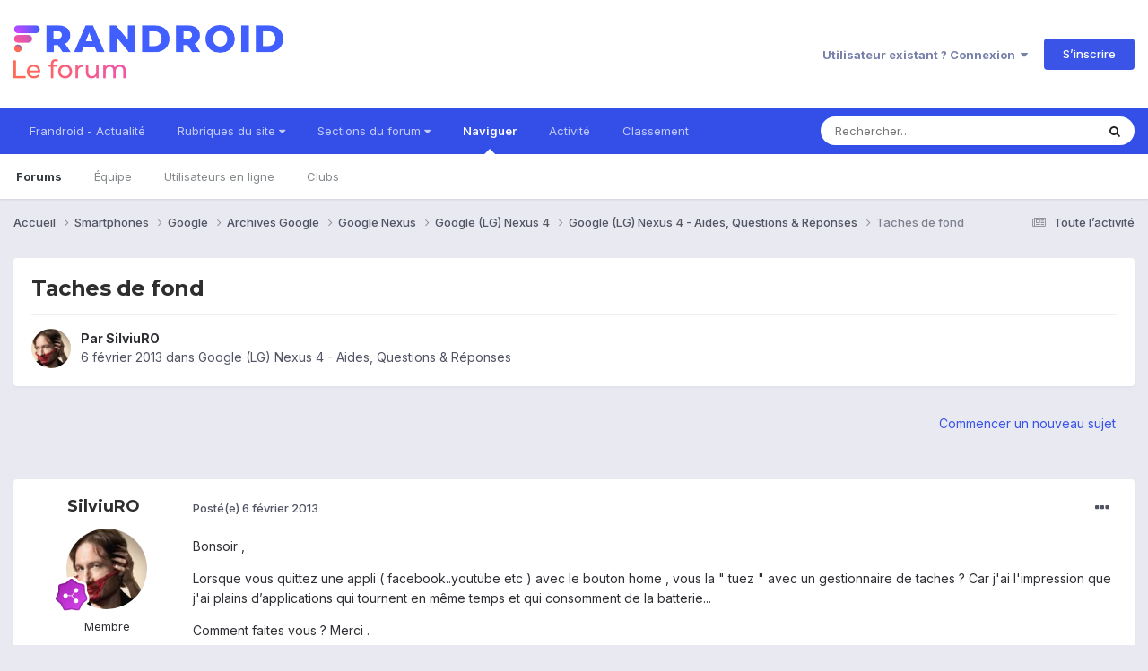

--- FILE ---
content_type: text/html;charset=UTF-8
request_url: https://forum.frandroid.com/topic/137921-taches-de-fond/
body_size: 15815
content:
<!DOCTYPE html>
<html lang="fr-FR" dir="ltr">
	<head>
		<meta charset="utf-8">
		<title>Taches de fond - Google (LG) Nexus 4 - Aides, Questions &amp; Réponses - Forum de Frandroid</title>
		
		
		
		

	<meta name="viewport" content="width=device-width, initial-scale=1">


	
	


	<meta name="twitter:card" content="summary" />


	
		<meta name="twitter:site" content="@frandroid" />
	


	
		
			
				<meta property="og:title" content="Taches de fond">
			
		
	

	
		
			
				<meta property="og:type" content="website">
			
		
	

	
		
			
				<meta property="og:url" content="https://forum.frandroid.com/topic/137921-taches-de-fond/">
			
		
	

	
		
			
				<meta name="description" content="Bonsoir , Lorsque vous quittez une appli ( facebook..youtube etc ) avec le bouton home , vous la &quot; tuez &quot; avec un gestionnaire de taches ? Car j&#039;ai l&#039;impression que j&#039;ai plains d’applications qui tournent en même temps et qui consomment de la batterie... Comment faites vous ? Merci .">
			
		
	

	
		
			
				<meta property="og:description" content="Bonsoir , Lorsque vous quittez une appli ( facebook..youtube etc ) avec le bouton home , vous la &quot; tuez &quot; avec un gestionnaire de taches ? Car j&#039;ai l&#039;impression que j&#039;ai plains d’applications qui tournent en même temps et qui consomment de la batterie... Comment faites vous ? Merci .">
			
		
	

	
		
			
				<meta property="og:updated_time" content="2013-02-06T22:27:01Z">
			
		
	

	
		
			
				<meta property="og:site_name" content="Forum de Frandroid">
			
		
	

	
		
			
				<meta property="og:locale" content="fr_FR">
			
		
	


	
		<link rel="canonical" href="https://forum.frandroid.com/topic/137921-taches-de-fond/" />
	





<link rel="manifest" href="https://forum.frandroid.com/manifest.webmanifest/">
<meta name="msapplication-config" content="https://forum.frandroid.com/browserconfig.xml/">
<meta name="msapplication-starturl" content="/">
<meta name="application-name" content="Forum de Frandroid">
<meta name="apple-mobile-web-app-title" content="Forum de Frandroid">

	<meta name="theme-color" content="#ffffff">










<link rel="preload" href="//forum.frandroid.com/applications/core/interface/font/fontawesome-webfont.woff2?v=4.7.0" as="font" crossorigin="anonymous">
		


	<link rel="preconnect" href="https://fonts.googleapis.com">
	<link rel="preconnect" href="https://fonts.gstatic.com" crossorigin>
	
		
			<link href="https://fonts.googleapis.com/css2?family=Montserrat:wght@300;400;500;600;700&display=swap" rel="stylesheet">
		
		
			<link href="https://fonts.googleapis.com/css2?family=Inter:wght@300;400;500;600;700&display=swap" rel="stylesheet">
		
	



	<link rel='stylesheet' href='https://forum.frandroid.com/uploads/css_built_7/341e4a57816af3ba440d891ca87450ff_framework.css?v=419bb4d07a1715937993' media='all'>

	<link rel='stylesheet' href='https://forum.frandroid.com/uploads/css_built_7/05e81b71abe4f22d6eb8d1a929494829_responsive.css?v=419bb4d07a1715937993' media='all'>

	<link rel='stylesheet' href='https://forum.frandroid.com/uploads/css_built_7/20446cf2d164adcc029377cb04d43d17_flags.css?v=419bb4d07a1715937993' media='all'>

	<link rel='stylesheet' href='https://forum.frandroid.com/uploads/css_built_7/90eb5adf50a8c640f633d47fd7eb1778_core.css?v=419bb4d07a1715937993' media='all'>

	<link rel='stylesheet' href='https://forum.frandroid.com/uploads/css_built_7/5a0da001ccc2200dc5625c3f3934497d_core_responsive.css?v=419bb4d07a1715937993' media='all'>

	<link rel='stylesheet' href='https://forum.frandroid.com/uploads/css_built_7/62e269ced0fdab7e30e026f1d30ae516_forums.css?v=419bb4d07a1715937993' media='all'>

	<link rel='stylesheet' href='https://forum.frandroid.com/uploads/css_built_7/76e62c573090645fb99a15a363d8620e_forums_responsive.css?v=419bb4d07a1715937993' media='all'>

	<link rel='stylesheet' href='https://forum.frandroid.com/uploads/css_built_7/ebdea0c6a7dab6d37900b9190d3ac77b_topics.css?v=419bb4d07a1715937993' media='all'>





<link rel='stylesheet' href='https://forum.frandroid.com/uploads/css_built_7/258adbb6e4f3e83cd3b355f84e3fa002_custom.css?v=419bb4d07a1715937993' media='all'>




		
		

	
	<link rel='shortcut icon' href='https://forum.frandroid.com/uploads/monthly_2020_02/favicon.png' type="image/png">

      
<!-- THE ONLY AREA WHERE THEME MODIFICATION IS AUTHORIZED - BY BAPTISTE -->

<script type="text/javascript">window.gdprAppliesGlobally=true;(function(){function a(e){if(!window.frames[e]){if(document.body&&document.body.firstChild){var t=document.body;var n=document.createElement("iframe");n.style.display="none";n.name=e;n.title=e;t.insertBefore(n,t.firstChild)}
else{setTimeout(function(){a(e)},5)}}}function e(n,r,o,c,s){function e(e,t,n,a){if(typeof n!=="function"){return}if(!window[r]){window[r]=[]}var i=false;if(s){i=s(e,t,n)}if(!i){window[r].push({command:e,parameter:t,callback:n,version:a})}}e.stub=true;function t(a){if(!window[n]||window[n].stub!==true){return}if(!a.data){return}
var i=typeof a.data==="string";var e;try{e=i?JSON.parse(a.data):a.data}catch(t){return}if(e[o]){var r=e[o];window[n](r.command,r.parameter,function(e,t){var n={};n[c]={returnValue:e,success:t,callId:r.callId};a.source.postMessage(i?JSON.stringify(n):n,"*")},r.version)}}
if(typeof window[n]!=="function"){window[n]=e;if(window.addEventListener){window.addEventListener("message",t,false)}else{window.attachEvent("onmessage",t)}}}e("__tcfapi","__tcfapiBuffer","__tcfapiCall","__tcfapiReturn");a("__tcfapiLocator");(function(e){
  var t=document.createElement("script");t.id="spcloader";t.type="text/javascript";t.async=true;t.src="https://sdk.privacy-center.org/"+e+"/loader.js?target="+document.location.hostname;t.charset="utf-8";var n=document.getElementsByTagName("script")[0];n.parentNode.insertBefore(t,n)})("a1eae917-f28e-4669-a7e7-8b28857ccf7a")})();</script>      
      
      <!-- OPTIDIGITAL ADS -->
      
      	
      
      <script type="text/javascript">
        var targeting = {"adUnit":"\/82864103\/frandroid.com\/discussions","pageTargeting":{"tags":["forum"],"isSponso":0,"isSafe":1}};
        targeting.pageTargeting.theme = document.documentElement.getAttribute('data-scheme') || 'light';
        var odS = document.createElement('script');
        odS.setAttribute('async', 'true');
        odS.setAttribute('type', 'text/javascript');
        odS.setAttribute('src', 'https://scripts.opti-digital.com/tags/?site=frandroid');
        odS.setAttribute('id', 'optidigital-ad-init');
        odS.setAttribute('config', JSON.stringify(targeting));
        
        if (document.location.pathname != "/login/" && document.location.pathname != "/register/") {
        	document.getElementsByTagName('head')[0].appendChild(odS);
        }
      </script>
      
      <meta name="robots" content="index, follow, max-snippet:-1, max-image-preview:large, max-video-preview:-1">
      
<!-- END SPECIAL AREA -->
	
        <!-- App Indexing for Google Search -->
        <link href="android-app://com.quoord.tapatalkpro.activity/tapatalk/forum.frandroid.com/?location=topic&tid=137921&page=1&perpage=25&channel=google-indexing" rel="alternate" />
        <link href="ios-app://307880732/tapatalk/forum.frandroid.com/?location=topic&tid=137921&page=1&perpage=25&channel=google-indexing" rel="alternate" />
        </head>
	<body class="ipsApp ipsApp_front ipsJS_none ipsClearfix" data-controller="core.front.core.app"  data-message=""  data-pageapp="forums" data-pagelocation="front" data-pagemodule="forums" data-pagecontroller="topic" data-pageid="137921"   >    
    
        
    
            <script type="text/javascript" src="//www.frandroid.com/ads.js"></script>
            <!-- Google Tag Manager -->
            <script type="text/javascript">
                var adblockStatus = 'inactive';
                if (window.canRunAds === undefined) {
                    adblockStatus = 'active';
                }
                dataLayer = [({
                 'tags': '{smartphones}{google}{archives}{archives-google}{google-nexus}{google-lg-nexus-4}{aides-questions-réponses}{google-lg-nexus-4-aides-questions-réponses}',
                'adblockStatus': adblockStatus,
                 'connected': 'no'
                })];
                (function (w, d, s, l, i) {
                    w[l] = w[l] || [];
                    w[l].push({
                        'gtm.start': new Date().getTime(), event: 'gtm.js'
                    });
                    var f = d.getElementsByTagName(s)[0],
                        j = d.createElement(s), dl = l != 'dataLayer' ? '&l=' + l : '';
                    j.async = true;
                    j.src ='//www.googletagmanager.com/gtm.js?id=' + i + dl;
                    f.parentNode.insertBefore(j, f);
                })(window, document, 'script', 'dataLayer', 'GTM-TF3BT5');
            </script>
            <!-- End Google Tag Manager -->
            <noscript><iframe src="//www.googletagmanager.com/ns.html?id=GTM-TF3BT5" height="0" width="0" style="display:none;visibility:hidden"></iframe></noscript>
		
		  <a href="#ipsLayout_mainArea" class="ipsHide" title="Aller au contenu principal de cette page" accesskey="m">Aller au contenu</a>
		
			<div id="ipsLayout_header" class="ipsClearfix">
				





				<header>
					<div class="ipsLayout_container">
						


<a href='https://forum.frandroid.com/' id='elLogo' accesskey='1'><img src="https://forum.frandroid.com/uploads/monthly_2021_12/frandroid-forum-logo.png.e17a937ae9443ddf66bc93b24b554480.png" alt='Forum de Frandroid'></a>

						
							

	<ul id="elUserNav" class="ipsList_inline cSignedOut ipsResponsive_showDesktop">
		
        
		
        
        
            
            <li id="elSignInLink">
                <a href="https://forum.frandroid.com/login/" data-ipsmenu-closeonclick="false" data-ipsmenu id="elUserSignIn">
                    Utilisateur existant ? Connexion  <i class="fa fa-caret-down"></i>
                </a>
                
<div id='elUserSignIn_menu' class='ipsMenu ipsMenu_auto ipsHide'>
	<form accept-charset='utf-8' method='post' action='https://forum.frandroid.com/login/'>
		<input type="hidden" name="csrfKey" value="9d43fac32e9088af5c13c240d9d4cf98">
		<input type="hidden" name="ref" value="aHR0cHM6Ly9mb3J1bS5mcmFuZHJvaWQuY29tL3RvcGljLzEzNzkyMS10YWNoZXMtZGUtZm9uZC8=">
		<div data-role="loginForm">
			
			
			
				<div class='ipsColumns ipsColumns_noSpacing'>
					<div class='ipsColumn ipsColumn_wide' id='elUserSignIn_internal'>
						
<div class="ipsPad ipsForm ipsForm_vertical">
	<h4 class="ipsType_sectionHead">Connexion</h4>
	<br><br>
	<ul class='ipsList_reset'>
		<li class="ipsFieldRow ipsFieldRow_noLabel ipsFieldRow_fullWidth">
			
			
				<input type="text" placeholder="Pseudo ou adresse de courriel" name="auth" autocomplete="email">
			
		</li>
		<li class="ipsFieldRow ipsFieldRow_noLabel ipsFieldRow_fullWidth">
			<input type="password" placeholder="Mot de passe" name="password" autocomplete="current-password">
		</li>
		<li class="ipsFieldRow ipsFieldRow_checkbox ipsClearfix">
			<span class="ipsCustomInput">
				<input type="checkbox" name="remember_me" id="remember_me_checkbox" value="1" checked aria-checked="true">
				<span></span>
			</span>
			<div class="ipsFieldRow_content">
				<label class="ipsFieldRow_label" for="remember_me_checkbox">Se souvenir de moi</label>
				<span class="ipsFieldRow_desc">Non recommandé sur les ordinateurs partagés</span>
			</div>
		</li>
		<li class="ipsFieldRow ipsFieldRow_fullWidth">
			<button type="submit" name="_processLogin" value="usernamepassword" class="ipsButton ipsButton_primary ipsButton_small" id="elSignIn_submit">Connexion</button>
			
				<p class="ipsType_right ipsType_small">
					
						<a href='https://forum.frandroid.com/lostpassword/' data-ipsDialog data-ipsDialog-title='Mot de passe oublié ?'>
					
					Mot de passe oublié ?</a>
				</p>
			
		</li>
	</ul>
</div>
					</div>
					<div class='ipsColumn ipsColumn_wide'>
						<div class='ipsPadding' id='elUserSignIn_external'>
							<div class='ipsAreaBackground_light ipsPadding:half'>
								
									<p class='ipsType_reset ipsType_small ipsType_center'><strong>Ou connectez-vous avec l’un de ces services</strong></p>
								
								
									<div class='ipsType_center ipsMargin_top:half'>
										

<button type="submit" name="_processLogin" value="3" class='ipsButton ipsButton_verySmall ipsButton_fullWidth ipsSocial ipsSocial_google' style="background-color: #4285F4">
	
		<span class='ipsSocial_icon'>
			
				<i class='fa fa-google'></i>
			
		</span>
		<span class='ipsSocial_text'>Se connecter avec Google</span>
	
</button>
									</div>
								
									<div class='ipsType_center ipsMargin_top:half'>
										

<button type="submit" name="_processLogin" value="2" class='ipsButton ipsButton_verySmall ipsButton_fullWidth ipsSocial ipsSocial_facebook' style="background-color: #3a579a">
	
		<span class='ipsSocial_icon'>
			
				<i class='fa fa-facebook-official'></i>
			
		</span>
		<span class='ipsSocial_text'>Se connecter avec Facebook</span>
	
</button>
									</div>
								
									<div class='ipsType_center ipsMargin_top:half'>
										

<button type="submit" name="_processLogin" value="9" class='ipsButton ipsButton_verySmall ipsButton_fullWidth ipsSocial ipsSocial_twitter' style="background-color: #00abf0">
	
		<span class='ipsSocial_icon'>
			
				<i class='fa fa-twitter'></i>
			
		</span>
		<span class='ipsSocial_text'>Se connecter avec Twitter</span>
	
</button>
									</div>
								
							</div>
						</div>
					</div>
				</div>
			
		</div>
	</form>
</div>
            </li>
            
        
		
			<li>
				
					<a href="https://forum.frandroid.com/register/"  id="elRegisterButton" class="ipsButton ipsButton_normal ipsButton_primary">S’inscrire</a>
				
			</li>
		
	</ul>

							
<ul class='ipsMobileHamburger ipsList_reset ipsResponsive_hideDesktop'>
	<li data-ipsDrawer data-ipsDrawer-drawerElem='#elMobileDrawer'>
		<a href='#' >
			
			
				
			
			
			
			<i class='fa fa-navicon'></i>
		</a>
	</li>
</ul>
						
					</div>
				</header>
				

	<nav data-controller='core.front.core.navBar' class=' ipsResponsive_showDesktop'>
		<div class='ipsNavBar_primary ipsLayout_container '>
			<ul data-role="primaryNavBar" class='ipsClearfix'>
				


	
		
		
		<li  id='elNavSecondary_15' data-role="navBarItem" data-navApp="core" data-navExt="CustomItem">
			
			
				<a href="https://www.frandroid.com/" target='_blank' rel="noopener" data-navItem-id="15" >
					Frandroid - Actualité<span class='ipsNavBar_active__identifier'></span>
				</a>
			
			
		</li>
	
	

	
		
		
		<li  id='elNavSecondary_16' data-role="navBarItem" data-navApp="core" data-navExt="Menu">
			
			
				<a href="#" id="elNavigation_16" data-ipsMenu data-ipsMenu-appendTo='#elNavSecondary_16' data-ipsMenu-activeClass='ipsNavActive_menu' data-navItem-id="16" >
					Rubriques du site <i class="fa fa-caret-down"></i><span class='ipsNavBar_active__identifier'></span>
				</a>
				<ul id="elNavigation_16_menu" class="ipsMenu ipsMenu_auto ipsHide">
					

	
		
			<li class='ipsMenu_item' >
				<a href='https://www.frandroid.com/actualites' >
					Actualités
				</a>
			</li>
		
	

	
		
			<li class='ipsMenu_item' >
				<a href='https://www.frandroid.com/test' >
					Tests Produits
				</a>
			</li>
		
	

	
		
			<li class='ipsMenu_item' >
				<a href='https://www.frandroid.com/guide-dachat' >
					Guide d'achat
				</a>
			</li>
		
	

	
		
			<li class='ipsMenu_item' >
				<a href='https://www.frandroid.com/bons-plans' >
					Bons Plans
				</a>
			</li>
		
	

	
		
			<li class='ipsMenu_item' >
				<a href='https://www.frandroid.com/comment-faire' >
					Tutos
				</a>
			</li>
		
	

				</ul>
			
			
		</li>
	
	

	
		
		
		<li  id='elNavSecondary_23' data-role="navBarItem" data-navApp="core" data-navExt="Menu">
			
			
				<a href="#" id="elNavigation_23" data-ipsMenu data-ipsMenu-appendTo='#elNavSecondary_23' data-ipsMenu-activeClass='ipsNavActive_menu' data-navItem-id="23" >
					Sections du forum <i class="fa fa-caret-down"></i><span class='ipsNavBar_active__identifier'></span>
				</a>
				<ul id="elNavigation_23_menu" class="ipsMenu ipsMenu_auto ipsHide">
					

	
		
			<li class='ipsMenu_item' >
				<a href='https://forum.frandroid.com/forum/4-smartphones/' >
					Smartphones
				</a>
			</li>
		
	

	
		
			<li class='ipsMenu_item' >
				<a href='https://forum.frandroid.com/forum/128-tablettes/' >
					Tablettes
				</a>
			</li>
		
	

	
		
			<li class='ipsMenu_item' >
				<a href='https://forum.frandroid.com/forum/577-tv-android-tv-chromecast-dongle-tv-etc/' >
					TV (Android TV, Chromecast etc.)
				</a>
			</li>
		
	

	
		
			<li class='ipsMenu_item' >
				<a href='https://forum.frandroid.com/forum/2640-photo-vid%C3%A9o/' >
					Photo & vidéo
				</a>
			</li>
		
	

	
		
			<li class='ipsMenu_item' >
				<a href='https://forum.frandroid.com/forum/2720-enceintes-connect%C3%A9es/' >
					Enceintes Connectées
				</a>
			</li>
		
	

	
		
			<li class='ipsMenu_item' >
				<a href='https://forum.frandroid.com/forum/2636-consoles-de-jeu/' >
					Consoles de jeu
				</a>
			</li>
		
	

	
		
			<li class='ipsMenu_item' >
				<a href='https://forum.frandroid.com/forum/581-chrome-os/' >
					Chrome OS
				</a>
			</li>
		
	

	
		
			<li class='ipsMenu_item' >
				<a href='https://forum.frandroid.com/forum/7-d%C3%A9veloppement/' >
					Développement
				</a>
			</li>
		
	

	
		
			<li class='ipsMenu_item' >
				<a href='https://forum.frandroid.com/forum/1838-0-android/' >
					0 % Android
				</a>
			</li>
		
	

	
		
			<li class='ipsMenu_item' >
				<a href='https://forum.frandroid.com/forum/2-divers/' >
					Divers
				</a>
			</li>
		
	

				</ul>
			
			
		</li>
	
	

	
		
		
			
		
		<li class='ipsNavBar_active' data-active id='elNavSecondary_1' data-role="navBarItem" data-navApp="core" data-navExt="CustomItem">
			
			
				<a href="https://forum.frandroid.com"  data-navItem-id="1" data-navDefault>
					Naviguer<span class='ipsNavBar_active__identifier'></span>
				</a>
			
			
				<ul class='ipsNavBar_secondary ' data-role='secondaryNavBar'>
					


	
		
		
			
		
		<li class='ipsNavBar_active' data-active id='elNavSecondary_8' data-role="navBarItem" data-navApp="forums" data-navExt="Forums">
			
			
				<a href="https://forum.frandroid.com"  data-navItem-id="8" data-navDefault>
					Forums<span class='ipsNavBar_active__identifier'></span>
				</a>
			
			
		</li>
	
	

	
	

	
		
		
		<li  id='elNavSecondary_10' data-role="navBarItem" data-navApp="core" data-navExt="StaffDirectory">
			
			
				<a href="https://forum.frandroid.com/staff/"  data-navItem-id="10" >
					Équipe<span class='ipsNavBar_active__identifier'></span>
				</a>
			
			
		</li>
	
	

	
		
		
		<li  id='elNavSecondary_11' data-role="navBarItem" data-navApp="core" data-navExt="OnlineUsers">
			
			
				<a href="https://forum.frandroid.com/online/"  data-navItem-id="11" >
					Utilisateurs en ligne<span class='ipsNavBar_active__identifier'></span>
				</a>
			
			
		</li>
	
	

	
		
		
		<li  id='elNavSecondary_34' data-role="navBarItem" data-navApp="core" data-navExt="Clubs">
			
			
				<a href="https://forum.frandroid.com/clubs/"  data-navItem-id="34" >
					Clubs<span class='ipsNavBar_active__identifier'></span>
				</a>
			
			
		</li>
	
	

					<li class='ipsHide' id='elNavigationMore_1' data-role='navMore'>
						<a href='#' data-ipsMenu data-ipsMenu-appendTo='#elNavigationMore_1' id='elNavigationMore_1_dropdown'>Plus <i class='fa fa-caret-down'></i></a>
						<ul class='ipsHide ipsMenu ipsMenu_auto' id='elNavigationMore_1_dropdown_menu' data-role='moreDropdown'></ul>
					</li>
				</ul>
			
		</li>
	
	

	
		
		
		<li  id='elNavSecondary_2' data-role="navBarItem" data-navApp="core" data-navExt="CustomItem">
			
			
				<a href="https://forum.frandroid.com/discover/"  data-navItem-id="2" >
					Activité<span class='ipsNavBar_active__identifier'></span>
				</a>
			
			
				<ul class='ipsNavBar_secondary ipsHide' data-role='secondaryNavBar'>
					


	
		
		
		<li  id='elNavSecondary_3' data-role="navBarItem" data-navApp="core" data-navExt="AllActivity">
			
			
				<a href="https://forum.frandroid.com/discover/"  data-navItem-id="3" >
					Toute l’activité<span class='ipsNavBar_active__identifier'></span>
				</a>
			
			
		</li>
	
	

	
		
		
		<li  id='elNavSecondary_4' data-role="navBarItem" data-navApp="core" data-navExt="YourActivityStreams">
			
			
				<a href="#"  data-navItem-id="4" >
					Flux de mon activité<span class='ipsNavBar_active__identifier'></span>
				</a>
			
			
		</li>
	
	

	
		
		
		<li  id='elNavSecondary_5' data-role="navBarItem" data-navApp="core" data-navExt="YourActivityStreamsItem">
			
			
				<a href="https://forum.frandroid.com/discover/unread/"  data-navItem-id="5" >
					Contenu non lu<span class='ipsNavBar_active__identifier'></span>
				</a>
			
			
		</li>
	
	

	
		
		
		<li  id='elNavSecondary_6' data-role="navBarItem" data-navApp="core" data-navExt="YourActivityStreamsItem">
			
			
				<a href="https://forum.frandroid.com/discover/content-started/"  data-navItem-id="6" >
					Contenu que j’ai commencé<span class='ipsNavBar_active__identifier'></span>
				</a>
			
			
		</li>
	
	

	
		
		
		<li  id='elNavSecondary_7' data-role="navBarItem" data-navApp="core" data-navExt="Search">
			
			
				<a href="https://forum.frandroid.com/search/"  data-navItem-id="7" >
					Rechercher<span class='ipsNavBar_active__identifier'></span>
				</a>
			
			
		</li>
	
	

					<li class='ipsHide' id='elNavigationMore_2' data-role='navMore'>
						<a href='#' data-ipsMenu data-ipsMenu-appendTo='#elNavigationMore_2' id='elNavigationMore_2_dropdown'>Plus <i class='fa fa-caret-down'></i></a>
						<ul class='ipsHide ipsMenu ipsMenu_auto' id='elNavigationMore_2_dropdown_menu' data-role='moreDropdown'></ul>
					</li>
				</ul>
			
		</li>
	
	

	
		
		
		<li  id='elNavSecondary_12' data-role="navBarItem" data-navApp="core" data-navExt="Leaderboard">
			
			
				<a href="https://forum.frandroid.com/leaderboard/"  data-navItem-id="12" >
					Classement<span class='ipsNavBar_active__identifier'></span>
				</a>
			
			
		</li>
	
	

				<li class='ipsHide' id='elNavigationMore' data-role='navMore'>
					<a href='#' data-ipsMenu data-ipsMenu-appendTo='#elNavigationMore' id='elNavigationMore_dropdown'>Plus</a>
					<ul class='ipsNavBar_secondary ipsHide' data-role='secondaryNavBar'>
						<li class='ipsHide' id='elNavigationMore_more' data-role='navMore'>
							<a href='#' data-ipsMenu data-ipsMenu-appendTo='#elNavigationMore_more' id='elNavigationMore_more_dropdown'>Plus <i class='fa fa-caret-down'></i></a>
							<ul class='ipsHide ipsMenu ipsMenu_auto' id='elNavigationMore_more_dropdown_menu' data-role='moreDropdown'></ul>
						</li>
					</ul>
				</li>
			</ul>
			

	<div id="elSearchWrapper">
		<div id='elSearch' data-controller="core.front.core.quickSearch">
			<form accept-charset='utf-8' action='//forum.frandroid.com/search/?do=quicksearch' method='post'>
                <input type='search' id='elSearchField' placeholder='Rechercher…' name='q' autocomplete='off' aria-label='Rechercher'>
                <details class='cSearchFilter'>
                    <summary class='cSearchFilter__text'></summary>
                    <ul class='cSearchFilter__menu'>
                        
                        <li><label><input type="radio" name="type" value="all" ><span class='cSearchFilter__menuText'>N’importe où</span></label></li>
                        
                            
                                <li><label><input type="radio" name="type" value='contextual_{&quot;type&quot;:&quot;forums_topic&quot;,&quot;nodes&quot;:506}' checked><span class='cSearchFilter__menuText'>This Forum</span></label></li>
                            
                                <li><label><input type="radio" name="type" value='contextual_{&quot;type&quot;:&quot;forums_topic&quot;,&quot;item&quot;:137921}' checked><span class='cSearchFilter__menuText'>This Topic</span></label></li>
                            
                        
                        
                            <li><label><input type="radio" name="type" value="core_statuses_status"><span class='cSearchFilter__menuText'>Mises à jour de statut</span></label></li>
                        
                            <li><label><input type="radio" name="type" value="forums_topic"><span class='cSearchFilter__menuText'>Sujets</span></label></li>
                        
                            <li><label><input type="radio" name="type" value="core_members"><span class='cSearchFilter__menuText'>Membres</span></label></li>
                        
                    </ul>
                </details>
				<button class='cSearchSubmit' type="submit" aria-label='Rechercher'><i class="fa fa-search"></i></button>
			</form>
		</div>
	</div>

		</div>
	</nav>

				
<ul id='elMobileNav' class='ipsResponsive_hideDesktop' data-controller='core.front.core.mobileNav'>
	
		
			
			
				
				
			
				
				
			
				
				
			
				
				
			
				
				
			
				
					<li id='elMobileBreadcrumb'>
						<a href='https://forum.frandroid.com/forum/506-google-lg-nexus-4-aides-questions-r%C3%A9ponses/'>
							<span>Google (LG) Nexus 4 - Aides, Questions &amp; Réponses</span>
						</a>
					</li>
				
				
			
				
				
			
		
	
	
	
	<li >
		<a data-action="defaultStream" href='https://forum.frandroid.com/discover/'><i class="fa fa-newspaper-o" aria-hidden="true"></i></a>
	</li>

	

	
		<li class='ipsJS_show'>
			<a href='https://forum.frandroid.com/search/'><i class='fa fa-search'></i></a>
		</li>
	
</ul>
			</div>
		
		<main id="ipsLayout_body" class="ipsLayout_container">
			<div id="ipsLayout_contentArea">
				<div id="ipsLayout_contentWrapper">
					
<nav class='ipsBreadcrumb ipsBreadcrumb_top ipsFaded_withHover'>
	

	<ul class='ipsList_inline ipsPos_right'>
		
		<li >
			<a data-action="defaultStream" class='ipsType_light '  href='https://forum.frandroid.com/discover/'><i class="fa fa-newspaper-o" aria-hidden="true"></i> <span>Toute l’activité</span></a>
		</li>
		
	</ul>

	<ul data-role="breadcrumbList">
		<li>
			<a title="Accueil" href='https://forum.frandroid.com/'>
				<span>Accueil <i class='fa fa-angle-right'></i></span>
			</a>
		</li>
		
		
			<li>
				
					<a href='https://forum.frandroid.com/forum/4-smartphones/'>
						<span>Smartphones <i class='fa fa-angle-right' aria-hidden="true"></i></span>
					</a>
				
			</li>
		
			<li>
				
					<a href='https://forum.frandroid.com/forum/97-google/'>
						<span>Google <i class='fa fa-angle-right' aria-hidden="true"></i></span>
					</a>
				
			</li>
		
			<li>
				
					<a href='https://forum.frandroid.com/forum/3091-archives-google/'>
						<span>Archives Google <i class='fa fa-angle-right' aria-hidden="true"></i></span>
					</a>
				
			</li>
		
			<li>
				
					<a href='https://forum.frandroid.com/forum/2973-google-nexus/'>
						<span>Google Nexus <i class='fa fa-angle-right' aria-hidden="true"></i></span>
					</a>
				
			</li>
		
			<li>
				
					<a href='https://forum.frandroid.com/forum/500-google-lg-nexus-4/'>
						<span>Google (LG) Nexus 4 <i class='fa fa-angle-right' aria-hidden="true"></i></span>
					</a>
				
			</li>
		
			<li>
				
					<a href='https://forum.frandroid.com/forum/506-google-lg-nexus-4-aides-questions-r%C3%A9ponses/'>
						<span>Google (LG) Nexus 4 - Aides, Questions &amp; Réponses <i class='fa fa-angle-right' aria-hidden="true"></i></span>
					</a>
				
			</li>
		
			<li>
				
					Taches de fond
				
			</li>
		
	</ul>
</nav>
					
					<div id="ipsLayout_mainArea">
						<div class="hb__ad hb__ad--header">
<div id="optidigital-adslot-Billboard_1" style='display:none;' class="Billboard_1"></div>
<div id="optidigital-adslot-Mobile_Pos1" style='display:none;' class="Mobile_Pos1"></div>
</div>
						
						
						

	




						



<div class='ipsPageHeader ipsResponsive_pull ipsBox ipsPadding sm:ipsPadding:half ipsMargin_bottom'>
		
	
	<div class='ipsFlex ipsFlex-ai:center ipsFlex-fw:wrap ipsGap:4'>
		<div class='ipsFlex-flex:11'>
			<h1 class='ipsType_pageTitle ipsContained_container'>
				

				
				
					<span class='ipsType_break ipsContained'>
						<span>Taches de fond</span>
					</span>
				
			</h1>
			
			
		</div>
		
	</div>
	<hr class='ipsHr'>
	<div class='ipsPageHeader__meta ipsFlex ipsFlex-jc:between ipsFlex-ai:center ipsFlex-fw:wrap ipsGap:3'>
		<div class='ipsFlex-flex:11'>
			<div class='ipsPhotoPanel ipsPhotoPanel_mini ipsPhotoPanel_notPhone ipsClearfix'>
				


	<a href="https://forum.frandroid.com/profile/105614-silviuro/" rel="nofollow" data-ipshover data-ipshover-width="370" data-ipshover-target="https://forum.frandroid.com/profile/105614-silviuro/?do=hovercard"  class="ipsUserPhoto ipsUserPhoto_mini" title="Aller sur le profil de SilviuRO">
		<img src="https://forum.frandroid.com/uploads/profile/photo-thumb-105614.jpg" alt="SilviuRO" loading="lazy">
	</a>

				<div>
					<p class='ipsType_reset ipsType_blendLinks'>
						<span class='ipsType_normal'>
						
							<strong>Par 


<a href='https://forum.frandroid.com/profile/105614-silviuro/' rel="nofollow" data-ipsHover data-ipsHover-width='370' data-ipsHover-target='https://forum.frandroid.com/profile/105614-silviuro/?do=hovercard&amp;referrer=https%253A%252F%252Fforum.frandroid.com%252Ftopic%252F137921-taches-de-fond%252F' title="Aller sur le profil de SilviuRO" class="ipsType_break">SilviuRO</a></strong><br />
							<span class='ipsType_light'><time datetime='2013-02-06T22:04:31Z' title='06/02/2013 22:04' data-short='12 a'>6 février 2013</time> dans <a href="https://forum.frandroid.com/forum/506-google-lg-nexus-4-aides-questions-r%C3%A9ponses/">Google (LG) Nexus 4 - Aides, Questions &amp; Réponses</a></span>
						
						</span>
					</p>
				</div>
			</div>
		</div>
					
	</div>
	
	
</div>








<div class='ipsClearfix'>
	<ul class="ipsToolList ipsToolList_horizontal ipsClearfix ipsSpacer_both ipsResponsive_hidePhone">
		
		
			<li class='ipsResponsive_hidePhone'>
				
					<a href="https://forum.frandroid.com/forum/506-google-lg-nexus-4-aides-questions-r%C3%A9ponses/?do=add" rel="nofollow" class='ipsButton ipsButton_link ipsButton_medium ipsButton_fullWidth' title='Commencer un nouveau sujet dans ce forum'>Commencer un nouveau sujet</a>
				
			</li>
		
		
	</ul>
</div>

<div id='comments' data-controller='core.front.core.commentFeed,forums.front.topic.view, core.front.core.ignoredComments' data-autoPoll data-baseURL='https://forum.frandroid.com/topic/137921-taches-de-fond/' data-lastPage data-feedID='topic-137921' class='cTopic ipsClear ipsSpacer_top'>
	
			
	

	

<div data-controller='core.front.core.recommendedComments' data-url='https://forum.frandroid.com/topic/137921-taches-de-fond/?recommended=comments' class='ipsRecommendedComments ipsHide'>
	<div data-role="recommendedComments">
		<h2 class='ipsType_sectionHead ipsType_large ipsType_bold ipsMargin_bottom'>Recommended Posts</h2>
		
	</div>
</div>
	
	<div id="elPostFeed" data-role='commentFeed' data-controller='core.front.core.moderation' >
		<form action="https://forum.frandroid.com/topic/137921-taches-de-fond/?csrfKey=9d43fac32e9088af5c13c240d9d4cf98&amp;do=multimodComment" method="post" data-ipsPageAction data-role='moderationTools'>
			
			
				

					

					
					



<a id="comment-2243821"></a>
<article  id="elComment_2243821" class="cPost ipsBox ipsResponsive_pull  ipsComment  ipsComment_parent ipsClearfix ipsClear ipsColumns ipsColumns_noSpacing ipsColumns_collapsePhone    ">
	

	

	<div class="cAuthorPane_mobile ipsResponsive_showPhone">
		<div class="cAuthorPane_photo">
			<div class="cAuthorPane_photoWrap">
				


	<a href="https://forum.frandroid.com/profile/105614-silviuro/" rel="nofollow" data-ipshover data-ipshover-width="370" data-ipshover-target="https://forum.frandroid.com/profile/105614-silviuro/?do=hovercard"  class="ipsUserPhoto ipsUserPhoto_large" title="Aller sur le profil de SilviuRO">
		<img src="https://forum.frandroid.com/uploads/profile/photo-thumb-105614.jpg" alt="SilviuRO" loading="lazy">
	</a>

				
				
					<a href="https://forum.frandroid.com/profile/105614-silviuro/badges/" rel="nofollow">
						
<img src='https://forum.frandroid.com/uploads/monthly_2021_12/8_Regular.svg' loading="lazy" alt="Community Regular" class="cAuthorPane_badge cAuthorPane_badge--rank ipsOutline ipsOutline:2px" data-ipsTooltip title="Rang: Community Regular (8/14)">
					</a>
				
			</div>
		</div>
		<div class="cAuthorPane_content">
			<h3 class="ipsType_sectionHead cAuthorPane_author ipsType_break ipsType_blendLinks ipsFlex ipsFlex-ai:center">
				


<a href='https://forum.frandroid.com/profile/105614-silviuro/' rel="nofollow" data-ipsHover data-ipsHover-width='370' data-ipsHover-target='https://forum.frandroid.com/profile/105614-silviuro/?do=hovercard&amp;referrer=https%253A%252F%252Fforum.frandroid.com%252Ftopic%252F137921-taches-de-fond%252F' title="Aller sur le profil de SilviuRO" class="ipsType_break"><span style='color:#'>SilviuRO</span></a>
			</h3>
			<div class="ipsType_light ipsType_reset">
				<a href="https://forum.frandroid.com/topic/137921-taches-de-fond/?do=findComment&amp;comment=2243821" rel="nofollow" class="ipsType_blendLinks">Posté(e) <time datetime='2013-02-06T22:04:31Z' title='06/02/2013 22:04' data-short='12 a'>6 février 2013</time></a>
				
			</div>
		</div>
	</div>
	<aside class="ipsComment_author cAuthorPane ipsColumn ipsColumn_medium ipsResponsive_hidePhone">
		<h3 class="ipsType_sectionHead cAuthorPane_author ipsType_blendLinks ipsType_break">
<strong>


<a href='https://forum.frandroid.com/profile/105614-silviuro/' rel="nofollow" data-ipsHover data-ipsHover-width='370' data-ipsHover-target='https://forum.frandroid.com/profile/105614-silviuro/?do=hovercard&amp;referrer=https%253A%252F%252Fforum.frandroid.com%252Ftopic%252F137921-taches-de-fond%252F' title="Aller sur le profil de SilviuRO" class="ipsType_break">SilviuRO</a></strong>
			
		</h3>
		<ul class="cAuthorPane_info ipsList_reset">
			<li data-role="photo" class="cAuthorPane_photo">
				<div class="cAuthorPane_photoWrap">
					


	<a href="https://forum.frandroid.com/profile/105614-silviuro/" rel="nofollow" data-ipshover data-ipshover-width="370" data-ipshover-target="https://forum.frandroid.com/profile/105614-silviuro/?do=hovercard"  class="ipsUserPhoto ipsUserPhoto_large" title="Aller sur le profil de SilviuRO">
		<img src="https://forum.frandroid.com/uploads/profile/photo-thumb-105614.jpg" alt="SilviuRO" loading="lazy">
	</a>

					
					
						
<img src='https://forum.frandroid.com/uploads/monthly_2021_12/8_Regular.svg' loading="lazy" alt="Community Regular" class="cAuthorPane_badge cAuthorPane_badge--rank ipsOutline ipsOutline:2px" data-ipsTooltip title="Rang: Community Regular (8/14)">
					
				</div>
			</li>
			
				<li data-role="group"><span style='color:#'>Membre</span></li>
				
			
			
				<li data-role="stats" class="ipsMargin_top">
					<ul class="ipsList_reset ipsType_light ipsFlex ipsFlex-ai:center ipsFlex-jc:center ipsGap_row:2 cAuthorPane_stats">
						<li>
							
								<a href="https://forum.frandroid.com/profile/105614-silviuro/content/" rel="nofollow" title="268 messages " data-ipstooltip class="ipsType_blendLinks">
							
								<i class="fa fa-comment"></i> 268
							
								</a>
							
						</li>
						
					</ul>
				</li>
			
			
				

	
	<li data-role='custom-field' class='ipsResponsive_hidePhone ipsType_break'>
		
<span class="ft">Modèle:</span><span class="fc">Nexus 4</span>
	</li>
	

			
		</ul>
	</aside>
	<div class="ipsColumn ipsColumn_fluid ipsMargin:none">
		

<div id='comment-2243821_wrap' data-controller='core.front.core.comment' data-commentApp='forums' data-commentType='forums' data-commentID="2243821" data-quoteData='{&quot;userid&quot;:105614,&quot;username&quot;:&quot;SilviuRO&quot;,&quot;timestamp&quot;:1360188271,&quot;contentapp&quot;:&quot;forums&quot;,&quot;contenttype&quot;:&quot;forums&quot;,&quot;contentid&quot;:137921,&quot;contentclass&quot;:&quot;forums_Topic&quot;,&quot;contentcommentid&quot;:2243821}' class='ipsComment_content ipsType_medium'>

	<div class='ipsComment_meta ipsType_light ipsFlex ipsFlex-ai:center ipsFlex-jc:between ipsFlex-fd:row-reverse'>
		<div class='ipsType_light ipsType_reset ipsType_blendLinks ipsComment_toolWrap'>
			<div class='ipsResponsive_hidePhone ipsComment_badges'>
				<ul class='ipsList_reset ipsFlex ipsFlex-jc:end ipsFlex-fw:wrap ipsGap:2 ipsGap_row:1'>
					
					
					
					
					
				</ul>
			</div>
			<ul class='ipsList_reset ipsComment_tools'>
				<li>
					<a href='#elControls_2243821_menu' class='ipsComment_ellipsis' id='elControls_2243821' title='Plus d’options…' data-ipsMenu data-ipsMenu-appendTo='#comment-2243821_wrap'><i class='fa fa-ellipsis-h'></i></a>
					<ul id='elControls_2243821_menu' class='ipsMenu ipsMenu_narrow ipsHide'>
						
						
							<li class='ipsMenu_item'><a href='https://forum.frandroid.com/topic/137921-taches-de-fond/' title='Partager ce message' data-ipsDialog data-ipsDialog-size='narrow' data-ipsDialog-content='#elShareComment_2243821_menu' data-ipsDialog-title="Partager ce message" id='elSharePost_2243821' data-role='shareComment'>Share</a></li>
						
                        
						
						
						
							
								
							
							
							
							
							
							
						
					</ul>
				</li>
				
			</ul>
		</div>

		<div class='ipsType_reset ipsResponsive_hidePhone'>
			<a href='https://forum.frandroid.com/topic/137921-taches-de-fond/?do=findComment&amp;comment=2243821' rel="nofollow" class='ipsType_blendLinks'>Posté(e) <time datetime='2013-02-06T22:04:31Z' title='06/02/2013 22:04' data-short='12 a'>6 février 2013</time></a>
			
			<span class='ipsResponsive_hidePhone'>
				
				
			</span>
		</div>
	</div>

	

    

	<div class='cPost_contentWrap'>
		
		<div data-role='commentContent' class='ipsType_normal ipsType_richText ipsPadding_bottom ipsContained' data-controller='core.front.core.lightboxedImages'>
			
<p>Bonsoir ,</p>
<p>Lorsque vous quittez une appli ( facebook..youtube etc ) avec le bouton home , vous la " tuez " avec un gestionnaire de taches ? Car j'ai l'impression que j'ai plains d’applications qui tournent en même temps et qui consomment de la batterie... </p>
<p>Comment faites vous ? Merci .</p>


			
		</div>

		

		
			

		
	</div>

	

	



<div class='ipsPadding ipsHide cPostShareMenu' id='elShareComment_2243821_menu'>
	<h5 class='ipsType_normal ipsType_reset'>Lien vers le commentaire</h5>
	
		
	
	
	<input type='text' value='https://forum.frandroid.com/topic/137921-taches-de-fond/' class='ipsField_fullWidth'>

	
	<h5 class='ipsType_normal ipsType_reset ipsSpacer_top'>Partager sur d’autres sites</h5>
	

	<ul class='ipsList_inline ipsList_noSpacing ipsClearfix' data-controller="core.front.core.sharelink">
		
			<li>
<a href="https://www.linkedin.com/shareArticle?mini=true&amp;url=https%3A%2F%2Fforum.frandroid.com%2Ftopic%2F137921-taches-de-fond%2F%3Fdo%3DfindComment%26comment%3D2243821&amp;title=Taches+de+fond" rel="nofollow noopener" class="cShareLink cShareLink_linkedin" target="_blank" data-role="shareLink" title='Partager sur LinkedIn' data-ipsTooltip>
	<i class="fa fa-linkedin"></i>
</a></li>
		
			<li>
<a href="https://x.com/share?url=https%3A%2F%2Fforum.frandroid.com%2Ftopic%2F137921-taches-de-fond%2F%3Fdo%3DfindComment%26comment%3D2243821" class="cShareLink cShareLink_x" target="_blank" data-role="shareLink" title='Share on X' data-ipsTooltip rel='nofollow noopener'>
    <i class="fa fa-x"></i>
</a></li>
		
			<li>
<a href="https://www.facebook.com/sharer/sharer.php?u=https%3A%2F%2Fforum.frandroid.com%2Ftopic%2F137921-taches-de-fond%2F%3Fdo%3DfindComment%26comment%3D2243821" class="cShareLink cShareLink_facebook" target="_blank" data-role="shareLink" title='Partager sur Facebook' data-ipsTooltip rel='noopener nofollow'>
	<i class="fa fa-facebook"></i>
</a></li>
		
			<li>
<a href="https://www.reddit.com/submit?url=https%3A%2F%2Fforum.frandroid.com%2Ftopic%2F137921-taches-de-fond%2F%3Fdo%3DfindComment%26comment%3D2243821&amp;title=Taches+de+fond" rel="nofollow noopener" class="cShareLink cShareLink_reddit" target="_blank" title='Partager sur Reddit' data-ipsTooltip>
	<i class="fa fa-reddit"></i>
</a></li>
		
			<li>
<a href="https://pinterest.com/pin/create/button/?url=https://forum.frandroid.com/topic/137921-taches-de-fond/?do=findComment%26comment=2243821&amp;media=" class="cShareLink cShareLink_pinterest" rel="nofollow noopener" target="_blank" data-role="shareLink" title='Partager sur Pinterest' data-ipsTooltip>
	<i class="fa fa-pinterest"></i>
</a></li>
		
	</ul>


	<hr class='ipsHr'>
	<button class='ipsHide ipsButton ipsButton_small ipsButton_light ipsButton_fullWidth ipsMargin_top:half' data-controller='core.front.core.webshare' data-role='webShare' data-webShareTitle='Taches de fond' data-webShareText='Bonsoir , 
Lorsque vous quittez une appli ( facebook..youtube etc ) avec le bouton home , vous la &quot; tuez &quot; avec un gestionnaire de taches ? Car j&#039;ai l&#039;impression que j&#039;ai plains d’applications qui tournent en même temps et qui consomment de la batterie...  
Comment faites vous ? Merci . 
' data-webShareUrl='https://forum.frandroid.com/topic/137921-taches-de-fond/?do=findComment&amp;comment=2243821'>More sharing options...</button>

	
</div>
</div>
	</div>
</article>

					
					
						<div class="hb__ad hb__ad--header">
<div id="optidigital-adslot-Billboard_2" style='display:none;' class="Billboard_2"></div>
<div id="optidigital-adslot-Mobile_Pos2" style="display:none;" class="Mobile_Pos2"></div>
</div>
					
					
				

					

					
					



<a id="comment-2243828"></a>
<article  id="elComment_2243828" class="cPost ipsBox ipsResponsive_pull  ipsComment  ipsComment_parent ipsClearfix ipsClear ipsColumns ipsColumns_noSpacing ipsColumns_collapsePhone    ">
	

	

	<div class="cAuthorPane_mobile ipsResponsive_showPhone">
		<div class="cAuthorPane_photo">
			<div class="cAuthorPane_photoWrap">
				


	<a href="https://forum.frandroid.com/profile/7633-gunnnermc/" rel="nofollow" data-ipshover data-ipshover-width="370" data-ipshover-target="https://forum.frandroid.com/profile/7633-gunnnermc/?do=hovercard"  class="ipsUserPhoto ipsUserPhoto_large" title="Aller sur le profil de GunnnerMC">
		<img src="https://forum.frandroid.com/uploads/profile/photo-thumb-7633.jpg" alt="GunnnerMC" loading="lazy">
	</a>

				
				
					<a href="https://forum.frandroid.com/profile/7633-gunnnermc/badges/" rel="nofollow">
						
<img src='https://forum.frandroid.com/uploads/monthly_2021_12/13_Veteran.svg' loading="lazy" alt="Veteran" class="cAuthorPane_badge cAuthorPane_badge--rank ipsOutline ipsOutline:2px" data-ipsTooltip title="Rang: Veteran (13/14)">
					</a>
				
			</div>
		</div>
		<div class="cAuthorPane_content">
			<h3 class="ipsType_sectionHead cAuthorPane_author ipsType_break ipsType_blendLinks ipsFlex ipsFlex-ai:center">
				


<a href='https://forum.frandroid.com/profile/7633-gunnnermc/' rel="nofollow" data-ipsHover data-ipsHover-width='370' data-ipsHover-target='https://forum.frandroid.com/profile/7633-gunnnermc/?do=hovercard&amp;referrer=https%253A%252F%252Fforum.frandroid.com%252Ftopic%252F137921-taches-de-fond%252F' title="Aller sur le profil de GunnnerMC" class="ipsType_break"><span style='color:#'>GunnnerMC</span></a>
			</h3>
			<div class="ipsType_light ipsType_reset">
				<a href="https://forum.frandroid.com/topic/137921-taches-de-fond/?do=findComment&amp;comment=2243828" rel="nofollow" class="ipsType_blendLinks">Posté(e) <time datetime='2013-02-06T22:07:22Z' title='06/02/2013 22:07' data-short='12 a'>6 février 2013</time></a>
				
			</div>
		</div>
	</div>
	<aside class="ipsComment_author cAuthorPane ipsColumn ipsColumn_medium ipsResponsive_hidePhone">
		<h3 class="ipsType_sectionHead cAuthorPane_author ipsType_blendLinks ipsType_break">
<strong>


<a href='https://forum.frandroid.com/profile/7633-gunnnermc/' rel="nofollow" data-ipsHover data-ipsHover-width='370' data-ipsHover-target='https://forum.frandroid.com/profile/7633-gunnnermc/?do=hovercard&amp;referrer=https%253A%252F%252Fforum.frandroid.com%252Ftopic%252F137921-taches-de-fond%252F' title="Aller sur le profil de GunnnerMC" class="ipsType_break">GunnnerMC</a></strong>
			
		</h3>
		<ul class="cAuthorPane_info ipsList_reset">
			<li data-role="photo" class="cAuthorPane_photo">
				<div class="cAuthorPane_photoWrap">
					


	<a href="https://forum.frandroid.com/profile/7633-gunnnermc/" rel="nofollow" data-ipshover data-ipshover-width="370" data-ipshover-target="https://forum.frandroid.com/profile/7633-gunnnermc/?do=hovercard"  class="ipsUserPhoto ipsUserPhoto_large" title="Aller sur le profil de GunnnerMC">
		<img src="https://forum.frandroid.com/uploads/profile/photo-thumb-7633.jpg" alt="GunnnerMC" loading="lazy">
	</a>

					
					
						
<img src='https://forum.frandroid.com/uploads/monthly_2021_12/13_Veteran.svg' loading="lazy" alt="Veteran" class="cAuthorPane_badge cAuthorPane_badge--rank ipsOutline ipsOutline:2px" data-ipsTooltip title="Rang: Veteran (13/14)">
					
				</div>
			</li>
			
				<li data-role="group"><span style='color:#'>Membre</span></li>
				
			
			
				<li data-role="stats" class="ipsMargin_top">
					<ul class="ipsList_reset ipsType_light ipsFlex ipsFlex-ai:center ipsFlex-jc:center ipsGap_row:2 cAuthorPane_stats">
						<li>
							
								<a href="https://forum.frandroid.com/profile/7633-gunnnermc/content/" rel="nofollow" title="2 292 messages " data-ipstooltip class="ipsType_blendLinks">
							
								<i class="fa fa-comment"></i> 2,3k
							
								</a>
							
						</li>
						
					</ul>
				</li>
			
			
				

	
	<li data-role='custom-field' class='ipsResponsive_hidePhone ipsType_break'>
		
<span class="ft">Marque:</span><span class="fc">Google</span>
	</li>
	
	<li data-role='custom-field' class='ipsResponsive_hidePhone ipsType_break'>
		
<span class="ft">Modèle:</span><span class="fc">Nexus 6P</span>
	</li>
	

			
		</ul>
	</aside>
	<div class="ipsColumn ipsColumn_fluid ipsMargin:none">
		

<div id='comment-2243828_wrap' data-controller='core.front.core.comment' data-commentApp='forums' data-commentType='forums' data-commentID="2243828" data-quoteData='{&quot;userid&quot;:7633,&quot;username&quot;:&quot;GunnnerMC&quot;,&quot;timestamp&quot;:1360188442,&quot;contentapp&quot;:&quot;forums&quot;,&quot;contenttype&quot;:&quot;forums&quot;,&quot;contentid&quot;:137921,&quot;contentclass&quot;:&quot;forums_Topic&quot;,&quot;contentcommentid&quot;:2243828}' class='ipsComment_content ipsType_medium'>

	<div class='ipsComment_meta ipsType_light ipsFlex ipsFlex-ai:center ipsFlex-jc:between ipsFlex-fd:row-reverse'>
		<div class='ipsType_light ipsType_reset ipsType_blendLinks ipsComment_toolWrap'>
			<div class='ipsResponsive_hidePhone ipsComment_badges'>
				<ul class='ipsList_reset ipsFlex ipsFlex-jc:end ipsFlex-fw:wrap ipsGap:2 ipsGap_row:1'>
					
					
					
					
					
				</ul>
			</div>
			<ul class='ipsList_reset ipsComment_tools'>
				<li>
					<a href='#elControls_2243828_menu' class='ipsComment_ellipsis' id='elControls_2243828' title='Plus d’options…' data-ipsMenu data-ipsMenu-appendTo='#comment-2243828_wrap'><i class='fa fa-ellipsis-h'></i></a>
					<ul id='elControls_2243828_menu' class='ipsMenu ipsMenu_narrow ipsHide'>
						
						
							<li class='ipsMenu_item'><a href='https://forum.frandroid.com/topic/137921-taches-de-fond/?do=findComment&amp;comment=2243828' rel="nofollow" title='Partager ce message' data-ipsDialog data-ipsDialog-size='narrow' data-ipsDialog-content='#elShareComment_2243828_menu' data-ipsDialog-title="Partager ce message" id='elSharePost_2243828' data-role='shareComment'>Share</a></li>
						
                        
						
						
						
							
								
							
							
							
							
							
							
						
					</ul>
				</li>
				
			</ul>
		</div>

		<div class='ipsType_reset ipsResponsive_hidePhone'>
			<a href='https://forum.frandroid.com/topic/137921-taches-de-fond/?do=findComment&amp;comment=2243828' rel="nofollow" class='ipsType_blendLinks'>Posté(e) <time datetime='2013-02-06T22:07:22Z' title='06/02/2013 22:07' data-short='12 a'>6 février 2013</time></a>
			
			<span class='ipsResponsive_hidePhone'>
				
				
			</span>
		</div>
	</div>

	

    

	<div class='cPost_contentWrap'>
		
		<div data-role='commentContent' class='ipsType_normal ipsType_richText ipsPadding_bottom ipsContained' data-controller='core.front.core.lightboxedImages'>
			
<p>C'est l'actualisation qui consomme de la batterie. Une application en mémoire qui ne fais rien ne consomme rien, elle occupe juste de la ram</p>
<p>Envoyé depuis mon Nexus 4 avec Tapatalk</p>


			
		</div>

		

		
			

		
	</div>

	

	



<div class='ipsPadding ipsHide cPostShareMenu' id='elShareComment_2243828_menu'>
	<h5 class='ipsType_normal ipsType_reset'>Lien vers le commentaire</h5>
	
		
	
	
	<input type='text' value='https://forum.frandroid.com/topic/137921-taches-de-fond/?do=findComment&amp;comment=2243828' class='ipsField_fullWidth'>

	
	<h5 class='ipsType_normal ipsType_reset ipsSpacer_top'>Partager sur d’autres sites</h5>
	

	<ul class='ipsList_inline ipsList_noSpacing ipsClearfix' data-controller="core.front.core.sharelink">
		
			<li>
<a href="https://www.linkedin.com/shareArticle?mini=true&amp;url=https%3A%2F%2Fforum.frandroid.com%2Ftopic%2F137921-taches-de-fond%2F%3Fdo%3DfindComment%26comment%3D2243828&amp;title=Taches+de+fond" rel="nofollow noopener" class="cShareLink cShareLink_linkedin" target="_blank" data-role="shareLink" title='Partager sur LinkedIn' data-ipsTooltip>
	<i class="fa fa-linkedin"></i>
</a></li>
		
			<li>
<a href="https://x.com/share?url=https%3A%2F%2Fforum.frandroid.com%2Ftopic%2F137921-taches-de-fond%2F%3Fdo%3DfindComment%26comment%3D2243828" class="cShareLink cShareLink_x" target="_blank" data-role="shareLink" title='Share on X' data-ipsTooltip rel='nofollow noopener'>
    <i class="fa fa-x"></i>
</a></li>
		
			<li>
<a href="https://www.facebook.com/sharer/sharer.php?u=https%3A%2F%2Fforum.frandroid.com%2Ftopic%2F137921-taches-de-fond%2F%3Fdo%3DfindComment%26comment%3D2243828" class="cShareLink cShareLink_facebook" target="_blank" data-role="shareLink" title='Partager sur Facebook' data-ipsTooltip rel='noopener nofollow'>
	<i class="fa fa-facebook"></i>
</a></li>
		
			<li>
<a href="https://www.reddit.com/submit?url=https%3A%2F%2Fforum.frandroid.com%2Ftopic%2F137921-taches-de-fond%2F%3Fdo%3DfindComment%26comment%3D2243828&amp;title=Taches+de+fond" rel="nofollow noopener" class="cShareLink cShareLink_reddit" target="_blank" title='Partager sur Reddit' data-ipsTooltip>
	<i class="fa fa-reddit"></i>
</a></li>
		
			<li>
<a href="https://pinterest.com/pin/create/button/?url=https://forum.frandroid.com/topic/137921-taches-de-fond/?do=findComment%26comment=2243828&amp;media=" class="cShareLink cShareLink_pinterest" rel="nofollow noopener" target="_blank" data-role="shareLink" title='Partager sur Pinterest' data-ipsTooltip>
	<i class="fa fa-pinterest"></i>
</a></li>
		
	</ul>


	<hr class='ipsHr'>
	<button class='ipsHide ipsButton ipsButton_small ipsButton_light ipsButton_fullWidth ipsMargin_top:half' data-controller='core.front.core.webshare' data-role='webShare' data-webShareTitle='Taches de fond' data-webShareText='C&#039;est l&#039;actualisation qui consomme de la batterie. Une application en mémoire qui ne fais rien ne consomme rien, elle occupe juste de la ram 
Envoyé depuis mon Nexus 4 avec Tapatalk 
' data-webShareUrl='https://forum.frandroid.com/topic/137921-taches-de-fond/?do=findComment&amp;comment=2243828'>More sharing options...</button>

	
</div>
</div>
	</div>
</article>

					
					
					
				

					

					
					



<a id="comment-2243838"></a>
<article  id="elComment_2243838" class="cPost ipsBox ipsResponsive_pull  ipsComment  ipsComment_parent ipsClearfix ipsClear ipsColumns ipsColumns_noSpacing ipsColumns_collapsePhone    ">
	

	

	<div class="cAuthorPane_mobile ipsResponsive_showPhone">
		<div class="cAuthorPane_photo">
			<div class="cAuthorPane_photoWrap">
				


	<a href="https://forum.frandroid.com/profile/105614-silviuro/" rel="nofollow" data-ipshover data-ipshover-width="370" data-ipshover-target="https://forum.frandroid.com/profile/105614-silviuro/?do=hovercard"  class="ipsUserPhoto ipsUserPhoto_large" title="Aller sur le profil de SilviuRO">
		<img src="https://forum.frandroid.com/uploads/profile/photo-thumb-105614.jpg" alt="SilviuRO" loading="lazy">
	</a>

				
				
					<a href="https://forum.frandroid.com/profile/105614-silviuro/badges/" rel="nofollow">
						
<img src='https://forum.frandroid.com/uploads/monthly_2021_12/8_Regular.svg' loading="lazy" alt="Community Regular" class="cAuthorPane_badge cAuthorPane_badge--rank ipsOutline ipsOutline:2px" data-ipsTooltip title="Rang: Community Regular (8/14)">
					</a>
				
			</div>
		</div>
		<div class="cAuthorPane_content">
			<h3 class="ipsType_sectionHead cAuthorPane_author ipsType_break ipsType_blendLinks ipsFlex ipsFlex-ai:center">
				


<a href='https://forum.frandroid.com/profile/105614-silviuro/' rel="nofollow" data-ipsHover data-ipsHover-width='370' data-ipsHover-target='https://forum.frandroid.com/profile/105614-silviuro/?do=hovercard&amp;referrer=https%253A%252F%252Fforum.frandroid.com%252Ftopic%252F137921-taches-de-fond%252F' title="Aller sur le profil de SilviuRO" class="ipsType_break"><span style='color:#'>SilviuRO</span></a>
			</h3>
			<div class="ipsType_light ipsType_reset">
				<a href="https://forum.frandroid.com/topic/137921-taches-de-fond/?do=findComment&amp;comment=2243838" rel="nofollow" class="ipsType_blendLinks">Posté(e) <time datetime='2013-02-06T22:09:32Z' title='06/02/2013 22:09' data-short='12 a'>6 février 2013</time></a>
				
			</div>
		</div>
	</div>
	<aside class="ipsComment_author cAuthorPane ipsColumn ipsColumn_medium ipsResponsive_hidePhone">
		<h3 class="ipsType_sectionHead cAuthorPane_author ipsType_blendLinks ipsType_break">
<strong>


<a href='https://forum.frandroid.com/profile/105614-silviuro/' rel="nofollow" data-ipsHover data-ipsHover-width='370' data-ipsHover-target='https://forum.frandroid.com/profile/105614-silviuro/?do=hovercard&amp;referrer=https%253A%252F%252Fforum.frandroid.com%252Ftopic%252F137921-taches-de-fond%252F' title="Aller sur le profil de SilviuRO" class="ipsType_break">SilviuRO</a></strong>
			
		</h3>
		<ul class="cAuthorPane_info ipsList_reset">
			<li data-role="photo" class="cAuthorPane_photo">
				<div class="cAuthorPane_photoWrap">
					


	<a href="https://forum.frandroid.com/profile/105614-silviuro/" rel="nofollow" data-ipshover data-ipshover-width="370" data-ipshover-target="https://forum.frandroid.com/profile/105614-silviuro/?do=hovercard"  class="ipsUserPhoto ipsUserPhoto_large" title="Aller sur le profil de SilviuRO">
		<img src="https://forum.frandroid.com/uploads/profile/photo-thumb-105614.jpg" alt="SilviuRO" loading="lazy">
	</a>

					
					
						
<img src='https://forum.frandroid.com/uploads/monthly_2021_12/8_Regular.svg' loading="lazy" alt="Community Regular" class="cAuthorPane_badge cAuthorPane_badge--rank ipsOutline ipsOutline:2px" data-ipsTooltip title="Rang: Community Regular (8/14)">
					
				</div>
			</li>
			
				<li data-role="group"><span style='color:#'>Membre</span></li>
				
			
			
				<li data-role="stats" class="ipsMargin_top">
					<ul class="ipsList_reset ipsType_light ipsFlex ipsFlex-ai:center ipsFlex-jc:center ipsGap_row:2 cAuthorPane_stats">
						<li>
							
								<a href="https://forum.frandroid.com/profile/105614-silviuro/content/" rel="nofollow" title="268 messages " data-ipstooltip class="ipsType_blendLinks">
							
								<i class="fa fa-comment"></i> 268
							
								</a>
							
						</li>
						
					</ul>
				</li>
			
			
				

	
	<li data-role='custom-field' class='ipsResponsive_hidePhone ipsType_break'>
		
<span class="ft">Modèle:</span><span class="fc">Nexus 4</span>
	</li>
	

			
		</ul>
	</aside>
	<div class="ipsColumn ipsColumn_fluid ipsMargin:none">
		

<div id='comment-2243838_wrap' data-controller='core.front.core.comment' data-commentApp='forums' data-commentType='forums' data-commentID="2243838" data-quoteData='{&quot;userid&quot;:105614,&quot;username&quot;:&quot;SilviuRO&quot;,&quot;timestamp&quot;:1360188572,&quot;contentapp&quot;:&quot;forums&quot;,&quot;contenttype&quot;:&quot;forums&quot;,&quot;contentid&quot;:137921,&quot;contentclass&quot;:&quot;forums_Topic&quot;,&quot;contentcommentid&quot;:2243838}' class='ipsComment_content ipsType_medium'>

	<div class='ipsComment_meta ipsType_light ipsFlex ipsFlex-ai:center ipsFlex-jc:between ipsFlex-fd:row-reverse'>
		<div class='ipsType_light ipsType_reset ipsType_blendLinks ipsComment_toolWrap'>
			<div class='ipsResponsive_hidePhone ipsComment_badges'>
				<ul class='ipsList_reset ipsFlex ipsFlex-jc:end ipsFlex-fw:wrap ipsGap:2 ipsGap_row:1'>
					
						<li><strong class="ipsBadge ipsBadge_large ipsComment_authorBadge">Auteur</strong></li>
					
					
					
					
					
				</ul>
			</div>
			<ul class='ipsList_reset ipsComment_tools'>
				<li>
					<a href='#elControls_2243838_menu' class='ipsComment_ellipsis' id='elControls_2243838' title='Plus d’options…' data-ipsMenu data-ipsMenu-appendTo='#comment-2243838_wrap'><i class='fa fa-ellipsis-h'></i></a>
					<ul id='elControls_2243838_menu' class='ipsMenu ipsMenu_narrow ipsHide'>
						
						
							<li class='ipsMenu_item'><a href='https://forum.frandroid.com/topic/137921-taches-de-fond/?do=findComment&amp;comment=2243838' rel="nofollow" title='Partager ce message' data-ipsDialog data-ipsDialog-size='narrow' data-ipsDialog-content='#elShareComment_2243838_menu' data-ipsDialog-title="Partager ce message" id='elSharePost_2243838' data-role='shareComment'>Share</a></li>
						
                        
						
						
						
							
								
							
							
							
							
							
							
						
					</ul>
				</li>
				
			</ul>
		</div>

		<div class='ipsType_reset ipsResponsive_hidePhone'>
			<a href='https://forum.frandroid.com/topic/137921-taches-de-fond/?do=findComment&amp;comment=2243838' rel="nofollow" class='ipsType_blendLinks'>Posté(e) <time datetime='2013-02-06T22:09:32Z' title='06/02/2013 22:09' data-short='12 a'>6 février 2013</time></a>
			
			<span class='ipsResponsive_hidePhone'>
				
				
			</span>
		</div>
	</div>

	

    

	<div class='cPost_contentWrap'>
		
		<div data-role='commentContent' class='ipsType_normal ipsType_richText ipsPadding_bottom ipsContained' data-controller='core.front.core.lightboxedImages'>
			<p>L'actualisation ? Tu peux me dire ce que t'entend par là ?</p>

			
		</div>

		

		
			

		
	</div>

	

	



<div class='ipsPadding ipsHide cPostShareMenu' id='elShareComment_2243838_menu'>
	<h5 class='ipsType_normal ipsType_reset'>Lien vers le commentaire</h5>
	
		
	
	
	<input type='text' value='https://forum.frandroid.com/topic/137921-taches-de-fond/?do=findComment&amp;comment=2243838' class='ipsField_fullWidth'>

	
	<h5 class='ipsType_normal ipsType_reset ipsSpacer_top'>Partager sur d’autres sites</h5>
	

	<ul class='ipsList_inline ipsList_noSpacing ipsClearfix' data-controller="core.front.core.sharelink">
		
			<li>
<a href="https://www.linkedin.com/shareArticle?mini=true&amp;url=https%3A%2F%2Fforum.frandroid.com%2Ftopic%2F137921-taches-de-fond%2F%3Fdo%3DfindComment%26comment%3D2243838&amp;title=Taches+de+fond" rel="nofollow noopener" class="cShareLink cShareLink_linkedin" target="_blank" data-role="shareLink" title='Partager sur LinkedIn' data-ipsTooltip>
	<i class="fa fa-linkedin"></i>
</a></li>
		
			<li>
<a href="https://x.com/share?url=https%3A%2F%2Fforum.frandroid.com%2Ftopic%2F137921-taches-de-fond%2F%3Fdo%3DfindComment%26comment%3D2243838" class="cShareLink cShareLink_x" target="_blank" data-role="shareLink" title='Share on X' data-ipsTooltip rel='nofollow noopener'>
    <i class="fa fa-x"></i>
</a></li>
		
			<li>
<a href="https://www.facebook.com/sharer/sharer.php?u=https%3A%2F%2Fforum.frandroid.com%2Ftopic%2F137921-taches-de-fond%2F%3Fdo%3DfindComment%26comment%3D2243838" class="cShareLink cShareLink_facebook" target="_blank" data-role="shareLink" title='Partager sur Facebook' data-ipsTooltip rel='noopener nofollow'>
	<i class="fa fa-facebook"></i>
</a></li>
		
			<li>
<a href="https://www.reddit.com/submit?url=https%3A%2F%2Fforum.frandroid.com%2Ftopic%2F137921-taches-de-fond%2F%3Fdo%3DfindComment%26comment%3D2243838&amp;title=Taches+de+fond" rel="nofollow noopener" class="cShareLink cShareLink_reddit" target="_blank" title='Partager sur Reddit' data-ipsTooltip>
	<i class="fa fa-reddit"></i>
</a></li>
		
			<li>
<a href="https://pinterest.com/pin/create/button/?url=https://forum.frandroid.com/topic/137921-taches-de-fond/?do=findComment%26comment=2243838&amp;media=" class="cShareLink cShareLink_pinterest" rel="nofollow noopener" target="_blank" data-role="shareLink" title='Partager sur Pinterest' data-ipsTooltip>
	<i class="fa fa-pinterest"></i>
</a></li>
		
	</ul>


	<hr class='ipsHr'>
	<button class='ipsHide ipsButton ipsButton_small ipsButton_light ipsButton_fullWidth ipsMargin_top:half' data-controller='core.front.core.webshare' data-role='webShare' data-webShareTitle='Taches de fond' data-webShareText='L&#039;actualisation ? Tu peux me dire ce que t&#039;entend par là ? ' data-webShareUrl='https://forum.frandroid.com/topic/137921-taches-de-fond/?do=findComment&amp;comment=2243838'>More sharing options...</button>

	
</div>
</div>
	</div>
</article>

					
					
					
				

					

					
					



<a id="comment-2243843"></a>
<article  id="elComment_2243843" class="cPost ipsBox ipsResponsive_pull  ipsComment  ipsComment_parent ipsClearfix ipsClear ipsColumns ipsColumns_noSpacing ipsColumns_collapsePhone    ">
	

	

	<div class="cAuthorPane_mobile ipsResponsive_showPhone">
		<div class="cAuthorPane_photo">
			<div class="cAuthorPane_photoWrap">
				


	<a href="https://forum.frandroid.com/profile/13733-t0m_t0m/" rel="nofollow" data-ipshover data-ipshover-width="370" data-ipshover-target="https://forum.frandroid.com/profile/13733-t0m_t0m/?do=hovercard"  class="ipsUserPhoto ipsUserPhoto_large" title="Aller sur le profil de t0m_t0m">
		<img src="data:image/svg+xml,%3Csvg%20xmlns%3D%22http%3A%2F%2Fwww.w3.org%2F2000%2Fsvg%22%20viewBox%3D%220%200%201024%201024%22%20style%3D%22background%3A%2362c47c%22%3E%3Cg%3E%3Ctext%20text-anchor%3D%22middle%22%20dy%3D%22.35em%22%20x%3D%22512%22%20y%3D%22512%22%20fill%3D%22%23ffffff%22%20font-size%3D%22700%22%20font-family%3D%22-apple-system%2C%20BlinkMacSystemFont%2C%20Roboto%2C%20Helvetica%2C%20Arial%2C%20sans-serif%22%3ET%3C%2Ftext%3E%3C%2Fg%3E%3C%2Fsvg%3E" alt="t0m_t0m" loading="lazy">
	</a>

				
				
					<a href="https://forum.frandroid.com/profile/13733-t0m_t0m/badges/" rel="nofollow">
						
<img src='https://forum.frandroid.com/uploads/monthly_2021_12/10_Proficient.svg' loading="lazy" alt="Proficient" class="cAuthorPane_badge cAuthorPane_badge--rank ipsOutline ipsOutline:2px" data-ipsTooltip title="Rang: Proficient (10/14)">
					</a>
				
			</div>
		</div>
		<div class="cAuthorPane_content">
			<h3 class="ipsType_sectionHead cAuthorPane_author ipsType_break ipsType_blendLinks ipsFlex ipsFlex-ai:center">
				


<a href='https://forum.frandroid.com/profile/13733-t0m_t0m/' rel="nofollow" data-ipsHover data-ipsHover-width='370' data-ipsHover-target='https://forum.frandroid.com/profile/13733-t0m_t0m/?do=hovercard&amp;referrer=https%253A%252F%252Fforum.frandroid.com%252Ftopic%252F137921-taches-de-fond%252F' title="Aller sur le profil de t0m_t0m" class="ipsType_break"><span style='color:#'>t0m_t0m</span></a>
			</h3>
			<div class="ipsType_light ipsType_reset">
				<a href="https://forum.frandroid.com/topic/137921-taches-de-fond/?do=findComment&amp;comment=2243843" rel="nofollow" class="ipsType_blendLinks">Posté(e) <time datetime='2013-02-06T22:11:48Z' title='06/02/2013 22:11' data-short='12 a'>6 février 2013</time></a>
				
			</div>
		</div>
	</div>
	<aside class="ipsComment_author cAuthorPane ipsColumn ipsColumn_medium ipsResponsive_hidePhone">
		<h3 class="ipsType_sectionHead cAuthorPane_author ipsType_blendLinks ipsType_break">
<strong>


<a href='https://forum.frandroid.com/profile/13733-t0m_t0m/' rel="nofollow" data-ipsHover data-ipsHover-width='370' data-ipsHover-target='https://forum.frandroid.com/profile/13733-t0m_t0m/?do=hovercard&amp;referrer=https%253A%252F%252Fforum.frandroid.com%252Ftopic%252F137921-taches-de-fond%252F' title="Aller sur le profil de t0m_t0m" class="ipsType_break">t0m_t0m</a></strong>
			
		</h3>
		<ul class="cAuthorPane_info ipsList_reset">
			<li data-role="photo" class="cAuthorPane_photo">
				<div class="cAuthorPane_photoWrap">
					


	<a href="https://forum.frandroid.com/profile/13733-t0m_t0m/" rel="nofollow" data-ipshover data-ipshover-width="370" data-ipshover-target="https://forum.frandroid.com/profile/13733-t0m_t0m/?do=hovercard"  class="ipsUserPhoto ipsUserPhoto_large" title="Aller sur le profil de t0m_t0m">
		<img src="data:image/svg+xml,%3Csvg%20xmlns%3D%22http%3A%2F%2Fwww.w3.org%2F2000%2Fsvg%22%20viewBox%3D%220%200%201024%201024%22%20style%3D%22background%3A%2362c47c%22%3E%3Cg%3E%3Ctext%20text-anchor%3D%22middle%22%20dy%3D%22.35em%22%20x%3D%22512%22%20y%3D%22512%22%20fill%3D%22%23ffffff%22%20font-size%3D%22700%22%20font-family%3D%22-apple-system%2C%20BlinkMacSystemFont%2C%20Roboto%2C%20Helvetica%2C%20Arial%2C%20sans-serif%22%3ET%3C%2Ftext%3E%3C%2Fg%3E%3C%2Fsvg%3E" alt="t0m_t0m" loading="lazy">
	</a>

					
					
						
<img src='https://forum.frandroid.com/uploads/monthly_2021_12/10_Proficient.svg' loading="lazy" alt="Proficient" class="cAuthorPane_badge cAuthorPane_badge--rank ipsOutline ipsOutline:2px" data-ipsTooltip title="Rang: Proficient (10/14)">
					
				</div>
			</li>
			
				<li data-role="group"><span style='color:#'>Membre</span></li>
				
			
			
				<li data-role="stats" class="ipsMargin_top">
					<ul class="ipsList_reset ipsType_light ipsFlex ipsFlex-ai:center ipsFlex-jc:center ipsGap_row:2 cAuthorPane_stats">
						<li>
							
								<a href="https://forum.frandroid.com/profile/13733-t0m_t0m/content/" rel="nofollow" title="560 messages " data-ipstooltip class="ipsType_blendLinks">
							
								<i class="fa fa-comment"></i> 560
							
								</a>
							
						</li>
						
					</ul>
				</li>
			
			
				

	
	<li data-role='custom-field' class='ipsResponsive_hidePhone ipsType_break'>
		
<span class="ft">Modèle:</span><span class="fc">Nexus 4</span>
	</li>
	

			
		</ul>
	</aside>
	<div class="ipsColumn ipsColumn_fluid ipsMargin:none">
		

<div id='comment-2243843_wrap' data-controller='core.front.core.comment' data-commentApp='forums' data-commentType='forums' data-commentID="2243843" data-quoteData='{&quot;userid&quot;:13733,&quot;username&quot;:&quot;t0m_t0m&quot;,&quot;timestamp&quot;:1360188708,&quot;contentapp&quot;:&quot;forums&quot;,&quot;contenttype&quot;:&quot;forums&quot;,&quot;contentid&quot;:137921,&quot;contentclass&quot;:&quot;forums_Topic&quot;,&quot;contentcommentid&quot;:2243843}' class='ipsComment_content ipsType_medium'>

	<div class='ipsComment_meta ipsType_light ipsFlex ipsFlex-ai:center ipsFlex-jc:between ipsFlex-fd:row-reverse'>
		<div class='ipsType_light ipsType_reset ipsType_blendLinks ipsComment_toolWrap'>
			<div class='ipsResponsive_hidePhone ipsComment_badges'>
				<ul class='ipsList_reset ipsFlex ipsFlex-jc:end ipsFlex-fw:wrap ipsGap:2 ipsGap_row:1'>
					
					
					
					
					
				</ul>
			</div>
			<ul class='ipsList_reset ipsComment_tools'>
				<li>
					<a href='#elControls_2243843_menu' class='ipsComment_ellipsis' id='elControls_2243843' title='Plus d’options…' data-ipsMenu data-ipsMenu-appendTo='#comment-2243843_wrap'><i class='fa fa-ellipsis-h'></i></a>
					<ul id='elControls_2243843_menu' class='ipsMenu ipsMenu_narrow ipsHide'>
						
						
							<li class='ipsMenu_item'><a href='https://forum.frandroid.com/topic/137921-taches-de-fond/?do=findComment&amp;comment=2243843' rel="nofollow" title='Partager ce message' data-ipsDialog data-ipsDialog-size='narrow' data-ipsDialog-content='#elShareComment_2243843_menu' data-ipsDialog-title="Partager ce message" id='elSharePost_2243843' data-role='shareComment'>Share</a></li>
						
                        
						
						
						
							
								
							
							
							
							
							
							
						
					</ul>
				</li>
				
			</ul>
		</div>

		<div class='ipsType_reset ipsResponsive_hidePhone'>
			<a href='https://forum.frandroid.com/topic/137921-taches-de-fond/?do=findComment&amp;comment=2243843' rel="nofollow" class='ipsType_blendLinks'>Posté(e) <time datetime='2013-02-06T22:11:48Z' title='06/02/2013 22:11' data-short='12 a'>6 février 2013</time></a>
			
			<span class='ipsResponsive_hidePhone'>
				
				
			</span>
		</div>
	</div>

	

    

	<div class='cPost_contentWrap'>
		
		<div data-role='commentContent' class='ipsType_normal ipsType_richText ipsPadding_bottom ipsContained' data-controller='core.front.core.lightboxedImages'>
			
<p>Une synchro toute les heures consomme de la batterie. </p>
<p>Une appli ouverte qui est fermé par home et qui n'a pas de synchro automatique ne consommera rien.</p>
<p>Envoyé depuis mon Nexus 4 avec Tapatalk</p>


			
		</div>

		

		
	</div>

	

	



<div class='ipsPadding ipsHide cPostShareMenu' id='elShareComment_2243843_menu'>
	<h5 class='ipsType_normal ipsType_reset'>Lien vers le commentaire</h5>
	
		
	
	
	<input type='text' value='https://forum.frandroid.com/topic/137921-taches-de-fond/?do=findComment&amp;comment=2243843' class='ipsField_fullWidth'>

	
	<h5 class='ipsType_normal ipsType_reset ipsSpacer_top'>Partager sur d’autres sites</h5>
	

	<ul class='ipsList_inline ipsList_noSpacing ipsClearfix' data-controller="core.front.core.sharelink">
		
			<li>
<a href="https://www.linkedin.com/shareArticle?mini=true&amp;url=https%3A%2F%2Fforum.frandroid.com%2Ftopic%2F137921-taches-de-fond%2F%3Fdo%3DfindComment%26comment%3D2243843&amp;title=Taches+de+fond" rel="nofollow noopener" class="cShareLink cShareLink_linkedin" target="_blank" data-role="shareLink" title='Partager sur LinkedIn' data-ipsTooltip>
	<i class="fa fa-linkedin"></i>
</a></li>
		
			<li>
<a href="https://x.com/share?url=https%3A%2F%2Fforum.frandroid.com%2Ftopic%2F137921-taches-de-fond%2F%3Fdo%3DfindComment%26comment%3D2243843" class="cShareLink cShareLink_x" target="_blank" data-role="shareLink" title='Share on X' data-ipsTooltip rel='nofollow noopener'>
    <i class="fa fa-x"></i>
</a></li>
		
			<li>
<a href="https://www.facebook.com/sharer/sharer.php?u=https%3A%2F%2Fforum.frandroid.com%2Ftopic%2F137921-taches-de-fond%2F%3Fdo%3DfindComment%26comment%3D2243843" class="cShareLink cShareLink_facebook" target="_blank" data-role="shareLink" title='Partager sur Facebook' data-ipsTooltip rel='noopener nofollow'>
	<i class="fa fa-facebook"></i>
</a></li>
		
			<li>
<a href="https://www.reddit.com/submit?url=https%3A%2F%2Fforum.frandroid.com%2Ftopic%2F137921-taches-de-fond%2F%3Fdo%3DfindComment%26comment%3D2243843&amp;title=Taches+de+fond" rel="nofollow noopener" class="cShareLink cShareLink_reddit" target="_blank" title='Partager sur Reddit' data-ipsTooltip>
	<i class="fa fa-reddit"></i>
</a></li>
		
			<li>
<a href="https://pinterest.com/pin/create/button/?url=https://forum.frandroid.com/topic/137921-taches-de-fond/?do=findComment%26comment=2243843&amp;media=" class="cShareLink cShareLink_pinterest" rel="nofollow noopener" target="_blank" data-role="shareLink" title='Partager sur Pinterest' data-ipsTooltip>
	<i class="fa fa-pinterest"></i>
</a></li>
		
	</ul>


	<hr class='ipsHr'>
	<button class='ipsHide ipsButton ipsButton_small ipsButton_light ipsButton_fullWidth ipsMargin_top:half' data-controller='core.front.core.webshare' data-role='webShare' data-webShareTitle='Taches de fond' data-webShareText='Une synchro toute les heures consomme de la batterie.  
Une appli ouverte qui est fermé par home et qui n&#039;a pas de synchro automatique ne consommera rien. 
Envoyé depuis mon Nexus 4 avec Tapatalk 
' data-webShareUrl='https://forum.frandroid.com/topic/137921-taches-de-fond/?do=findComment&amp;comment=2243843'>More sharing options...</button>

	
</div>
</div>
	</div>
</article>

					
					
					
				

					

					
					



<a id="comment-2243848"></a>
<article  id="elComment_2243848" class="cPost ipsBox ipsResponsive_pull  ipsComment  ipsComment_parent ipsClearfix ipsClear ipsColumns ipsColumns_noSpacing ipsColumns_collapsePhone    ">
	

	

	<div class="cAuthorPane_mobile ipsResponsive_showPhone">
		<div class="cAuthorPane_photo">
			<div class="cAuthorPane_photoWrap">
				


	<a href="https://forum.frandroid.com/profile/108078-zeef/" rel="nofollow" data-ipshover data-ipshover-width="370" data-ipshover-target="https://forum.frandroid.com/profile/108078-zeef/?do=hovercard"  class="ipsUserPhoto ipsUserPhoto_large" title="Aller sur le profil de zeef">
		<img src="https://forum.frandroid.com/uploads/monthly_2016_11/star-wars-kylo-ren-sixth-scale-hot-toys-feature-902538.thumb.jpg.6e0f674291c31d1578eed1ab3966787a.jpg" alt="zeef" loading="lazy">
	</a>

				
				
					<a href="https://forum.frandroid.com/profile/108078-zeef/badges/" rel="nofollow">
						
<img src='https://forum.frandroid.com/uploads/monthly_2021_12/12_Mentor.svg' loading="lazy" alt="Mentor" class="cAuthorPane_badge cAuthorPane_badge--rank ipsOutline ipsOutline:2px" data-ipsTooltip title="Rang: Mentor (12/14)">
					</a>
				
			</div>
		</div>
		<div class="cAuthorPane_content">
			<h3 class="ipsType_sectionHead cAuthorPane_author ipsType_break ipsType_blendLinks ipsFlex ipsFlex-ai:center">
				


<a href='https://forum.frandroid.com/profile/108078-zeef/' rel="nofollow" data-ipsHover data-ipsHover-width='370' data-ipsHover-target='https://forum.frandroid.com/profile/108078-zeef/?do=hovercard&amp;referrer=https%253A%252F%252Fforum.frandroid.com%252Ftopic%252F137921-taches-de-fond%252F' title="Aller sur le profil de zeef" class="ipsType_break"><span style='color:#'>zeef</span></a>
			</h3>
			<div class="ipsType_light ipsType_reset">
				<a href="https://forum.frandroid.com/topic/137921-taches-de-fond/?do=findComment&amp;comment=2243848" rel="nofollow" class="ipsType_blendLinks">Posté(e) <time datetime='2013-02-06T22:12:32Z' title='06/02/2013 22:12' data-short='12 a'>6 février 2013</time></a>
				
			</div>
		</div>
	</div>
	<aside class="ipsComment_author cAuthorPane ipsColumn ipsColumn_medium ipsResponsive_hidePhone">
		<h3 class="ipsType_sectionHead cAuthorPane_author ipsType_blendLinks ipsType_break">
<strong>


<a href='https://forum.frandroid.com/profile/108078-zeef/' rel="nofollow" data-ipsHover data-ipsHover-width='370' data-ipsHover-target='https://forum.frandroid.com/profile/108078-zeef/?do=hovercard&amp;referrer=https%253A%252F%252Fforum.frandroid.com%252Ftopic%252F137921-taches-de-fond%252F' title="Aller sur le profil de zeef" class="ipsType_break">zeef</a></strong>
			
		</h3>
		<ul class="cAuthorPane_info ipsList_reset">
			<li data-role="photo" class="cAuthorPane_photo">
				<div class="cAuthorPane_photoWrap">
					


	<a href="https://forum.frandroid.com/profile/108078-zeef/" rel="nofollow" data-ipshover data-ipshover-width="370" data-ipshover-target="https://forum.frandroid.com/profile/108078-zeef/?do=hovercard"  class="ipsUserPhoto ipsUserPhoto_large" title="Aller sur le profil de zeef">
		<img src="https://forum.frandroid.com/uploads/monthly_2016_11/star-wars-kylo-ren-sixth-scale-hot-toys-feature-902538.thumb.jpg.6e0f674291c31d1578eed1ab3966787a.jpg" alt="zeef" loading="lazy">
	</a>

					
					
						
<img src='https://forum.frandroid.com/uploads/monthly_2021_12/12_Mentor.svg' loading="lazy" alt="Mentor" class="cAuthorPane_badge cAuthorPane_badge--rank ipsOutline ipsOutline:2px" data-ipsTooltip title="Rang: Mentor (12/14)">
					
				</div>
			</li>
			
				<li data-role="group"><span style='color:#'>Membre</span></li>
				
			
			
				<li data-role="stats" class="ipsMargin_top">
					<ul class="ipsList_reset ipsType_light ipsFlex ipsFlex-ai:center ipsFlex-jc:center ipsGap_row:2 cAuthorPane_stats">
						<li>
							
								<a href="https://forum.frandroid.com/profile/108078-zeef/content/" rel="nofollow" title="1 368 messages " data-ipstooltip class="ipsType_blendLinks">
							
								<i class="fa fa-comment"></i> 1,4k
							
								</a>
							
						</li>
						
					</ul>
				</li>
			
			
				

	
	<li data-role='custom-field' class='ipsResponsive_hidePhone ipsType_break'>
		
<span class='ft'>Lieu</span><span class='fc'>Ile-de-France</span>
	</li>
	
	<li data-role='custom-field' class='ipsResponsive_hidePhone ipsType_break'>
		
<span class="ft">Marque:</span><span class="fc">HTC/Google</span>
	</li>
	
	<li data-role='custom-field' class='ipsResponsive_hidePhone ipsType_break'>
		
<span class="ft">Modèle:</span><span class="fc">HTC One M7 / Nexus 7 2013</span>
	</li>
	

			
		</ul>
	</aside>
	<div class="ipsColumn ipsColumn_fluid ipsMargin:none">
		

<div id='comment-2243848_wrap' data-controller='core.front.core.comment' data-commentApp='forums' data-commentType='forums' data-commentID="2243848" data-quoteData='{&quot;userid&quot;:108078,&quot;username&quot;:&quot;zeef&quot;,&quot;timestamp&quot;:1360188752,&quot;contentapp&quot;:&quot;forums&quot;,&quot;contenttype&quot;:&quot;forums&quot;,&quot;contentid&quot;:137921,&quot;contentclass&quot;:&quot;forums_Topic&quot;,&quot;contentcommentid&quot;:2243848}' class='ipsComment_content ipsType_medium'>

	<div class='ipsComment_meta ipsType_light ipsFlex ipsFlex-ai:center ipsFlex-jc:between ipsFlex-fd:row-reverse'>
		<div class='ipsType_light ipsType_reset ipsType_blendLinks ipsComment_toolWrap'>
			<div class='ipsResponsive_hidePhone ipsComment_badges'>
				<ul class='ipsList_reset ipsFlex ipsFlex-jc:end ipsFlex-fw:wrap ipsGap:2 ipsGap_row:1'>
					
					
					
					
					
				</ul>
			</div>
			<ul class='ipsList_reset ipsComment_tools'>
				<li>
					<a href='#elControls_2243848_menu' class='ipsComment_ellipsis' id='elControls_2243848' title='Plus d’options…' data-ipsMenu data-ipsMenu-appendTo='#comment-2243848_wrap'><i class='fa fa-ellipsis-h'></i></a>
					<ul id='elControls_2243848_menu' class='ipsMenu ipsMenu_narrow ipsHide'>
						
						
							<li class='ipsMenu_item'><a href='https://forum.frandroid.com/topic/137921-taches-de-fond/?do=findComment&amp;comment=2243848' rel="nofollow" title='Partager ce message' data-ipsDialog data-ipsDialog-size='narrow' data-ipsDialog-content='#elShareComment_2243848_menu' data-ipsDialog-title="Partager ce message" id='elSharePost_2243848' data-role='shareComment'>Share</a></li>
						
                        
						
						
						
							
								
							
							
							
							
							
							
						
					</ul>
				</li>
				
			</ul>
		</div>

		<div class='ipsType_reset ipsResponsive_hidePhone'>
			<a href='https://forum.frandroid.com/topic/137921-taches-de-fond/?do=findComment&amp;comment=2243848' rel="nofollow" class='ipsType_blendLinks'>Posté(e) <time datetime='2013-02-06T22:12:32Z' title='06/02/2013 22:12' data-short='12 a'>6 février 2013</time></a>
			
			<span class='ipsResponsive_hidePhone'>
				
				
			</span>
		</div>
	</div>

	

    

	<div class='cPost_contentWrap'>
		
		<div data-role='commentContent' class='ipsType_normal ipsType_richText ipsPadding_bottom ipsContained' data-controller='core.front.core.lightboxedImages'>
			<p>comme facebook ou e-mail, ils font des mises à jour permanentes pour être à jour avant même que tu ré-ouvres l'application ;)</p>

			
		</div>

		

		
	</div>

	

	



<div class='ipsPadding ipsHide cPostShareMenu' id='elShareComment_2243848_menu'>
	<h5 class='ipsType_normal ipsType_reset'>Lien vers le commentaire</h5>
	
		
	
	
	<input type='text' value='https://forum.frandroid.com/topic/137921-taches-de-fond/?do=findComment&amp;comment=2243848' class='ipsField_fullWidth'>

	
	<h5 class='ipsType_normal ipsType_reset ipsSpacer_top'>Partager sur d’autres sites</h5>
	

	<ul class='ipsList_inline ipsList_noSpacing ipsClearfix' data-controller="core.front.core.sharelink">
		
			<li>
<a href="https://www.linkedin.com/shareArticle?mini=true&amp;url=https%3A%2F%2Fforum.frandroid.com%2Ftopic%2F137921-taches-de-fond%2F%3Fdo%3DfindComment%26comment%3D2243848&amp;title=Taches+de+fond" rel="nofollow noopener" class="cShareLink cShareLink_linkedin" target="_blank" data-role="shareLink" title='Partager sur LinkedIn' data-ipsTooltip>
	<i class="fa fa-linkedin"></i>
</a></li>
		
			<li>
<a href="https://x.com/share?url=https%3A%2F%2Fforum.frandroid.com%2Ftopic%2F137921-taches-de-fond%2F%3Fdo%3DfindComment%26comment%3D2243848" class="cShareLink cShareLink_x" target="_blank" data-role="shareLink" title='Share on X' data-ipsTooltip rel='nofollow noopener'>
    <i class="fa fa-x"></i>
</a></li>
		
			<li>
<a href="https://www.facebook.com/sharer/sharer.php?u=https%3A%2F%2Fforum.frandroid.com%2Ftopic%2F137921-taches-de-fond%2F%3Fdo%3DfindComment%26comment%3D2243848" class="cShareLink cShareLink_facebook" target="_blank" data-role="shareLink" title='Partager sur Facebook' data-ipsTooltip rel='noopener nofollow'>
	<i class="fa fa-facebook"></i>
</a></li>
		
			<li>
<a href="https://www.reddit.com/submit?url=https%3A%2F%2Fforum.frandroid.com%2Ftopic%2F137921-taches-de-fond%2F%3Fdo%3DfindComment%26comment%3D2243848&amp;title=Taches+de+fond" rel="nofollow noopener" class="cShareLink cShareLink_reddit" target="_blank" title='Partager sur Reddit' data-ipsTooltip>
	<i class="fa fa-reddit"></i>
</a></li>
		
			<li>
<a href="https://pinterest.com/pin/create/button/?url=https://forum.frandroid.com/topic/137921-taches-de-fond/?do=findComment%26comment=2243848&amp;media=" class="cShareLink cShareLink_pinterest" rel="nofollow noopener" target="_blank" data-role="shareLink" title='Partager sur Pinterest' data-ipsTooltip>
	<i class="fa fa-pinterest"></i>
</a></li>
		
	</ul>


	<hr class='ipsHr'>
	<button class='ipsHide ipsButton ipsButton_small ipsButton_light ipsButton_fullWidth ipsMargin_top:half' data-controller='core.front.core.webshare' data-role='webShare' data-webShareTitle='Taches de fond' data-webShareText='comme facebook ou e-mail, ils font des mises à jour permanentes pour être à jour avant même que tu ré-ouvres l&#039;application ;) ' data-webShareUrl='https://forum.frandroid.com/topic/137921-taches-de-fond/?do=findComment&amp;comment=2243848'>More sharing options...</button>

	
</div>
</div>
	</div>
</article>

					
					
					
				

					

					
					



<a id="comment-2243890"></a>
<article  id="elComment_2243890" class="cPost ipsBox ipsResponsive_pull  ipsComment  ipsComment_parent ipsClearfix ipsClear ipsColumns ipsColumns_noSpacing ipsColumns_collapsePhone    ">
	

	

	<div class="cAuthorPane_mobile ipsResponsive_showPhone">
		<div class="cAuthorPane_photo">
			<div class="cAuthorPane_photoWrap">
				


	<a href="https://forum.frandroid.com/profile/105614-silviuro/" rel="nofollow" data-ipshover data-ipshover-width="370" data-ipshover-target="https://forum.frandroid.com/profile/105614-silviuro/?do=hovercard"  class="ipsUserPhoto ipsUserPhoto_large" title="Aller sur le profil de SilviuRO">
		<img src="https://forum.frandroid.com/uploads/profile/photo-thumb-105614.jpg" alt="SilviuRO" loading="lazy">
	</a>

				
				
					<a href="https://forum.frandroid.com/profile/105614-silviuro/badges/" rel="nofollow">
						
<img src='https://forum.frandroid.com/uploads/monthly_2021_12/8_Regular.svg' loading="lazy" alt="Community Regular" class="cAuthorPane_badge cAuthorPane_badge--rank ipsOutline ipsOutline:2px" data-ipsTooltip title="Rang: Community Regular (8/14)">
					</a>
				
			</div>
		</div>
		<div class="cAuthorPane_content">
			<h3 class="ipsType_sectionHead cAuthorPane_author ipsType_break ipsType_blendLinks ipsFlex ipsFlex-ai:center">
				


<a href='https://forum.frandroid.com/profile/105614-silviuro/' rel="nofollow" data-ipsHover data-ipsHover-width='370' data-ipsHover-target='https://forum.frandroid.com/profile/105614-silviuro/?do=hovercard&amp;referrer=https%253A%252F%252Fforum.frandroid.com%252Ftopic%252F137921-taches-de-fond%252F' title="Aller sur le profil de SilviuRO" class="ipsType_break"><span style='color:#'>SilviuRO</span></a>
			</h3>
			<div class="ipsType_light ipsType_reset">
				<a href="https://forum.frandroid.com/topic/137921-taches-de-fond/?do=findComment&amp;comment=2243890" rel="nofollow" class="ipsType_blendLinks">Posté(e) <time datetime='2013-02-06T22:27:01Z' title='06/02/2013 22:27' data-short='12 a'>6 février 2013</time></a>
				
			</div>
		</div>
	</div>
	<aside class="ipsComment_author cAuthorPane ipsColumn ipsColumn_medium ipsResponsive_hidePhone">
		<h3 class="ipsType_sectionHead cAuthorPane_author ipsType_blendLinks ipsType_break">
<strong>


<a href='https://forum.frandroid.com/profile/105614-silviuro/' rel="nofollow" data-ipsHover data-ipsHover-width='370' data-ipsHover-target='https://forum.frandroid.com/profile/105614-silviuro/?do=hovercard&amp;referrer=https%253A%252F%252Fforum.frandroid.com%252Ftopic%252F137921-taches-de-fond%252F' title="Aller sur le profil de SilviuRO" class="ipsType_break">SilviuRO</a></strong>
			
		</h3>
		<ul class="cAuthorPane_info ipsList_reset">
			<li data-role="photo" class="cAuthorPane_photo">
				<div class="cAuthorPane_photoWrap">
					


	<a href="https://forum.frandroid.com/profile/105614-silviuro/" rel="nofollow" data-ipshover data-ipshover-width="370" data-ipshover-target="https://forum.frandroid.com/profile/105614-silviuro/?do=hovercard"  class="ipsUserPhoto ipsUserPhoto_large" title="Aller sur le profil de SilviuRO">
		<img src="https://forum.frandroid.com/uploads/profile/photo-thumb-105614.jpg" alt="SilviuRO" loading="lazy">
	</a>

					
					
						
<img src='https://forum.frandroid.com/uploads/monthly_2021_12/8_Regular.svg' loading="lazy" alt="Community Regular" class="cAuthorPane_badge cAuthorPane_badge--rank ipsOutline ipsOutline:2px" data-ipsTooltip title="Rang: Community Regular (8/14)">
					
				</div>
			</li>
			
				<li data-role="group"><span style='color:#'>Membre</span></li>
				
			
			
				<li data-role="stats" class="ipsMargin_top">
					<ul class="ipsList_reset ipsType_light ipsFlex ipsFlex-ai:center ipsFlex-jc:center ipsGap_row:2 cAuthorPane_stats">
						<li>
							
								<a href="https://forum.frandroid.com/profile/105614-silviuro/content/" rel="nofollow" title="268 messages " data-ipstooltip class="ipsType_blendLinks">
							
								<i class="fa fa-comment"></i> 268
							
								</a>
							
						</li>
						
					</ul>
				</li>
			
			
				

	
	<li data-role='custom-field' class='ipsResponsive_hidePhone ipsType_break'>
		
<span class="ft">Modèle:</span><span class="fc">Nexus 4</span>
	</li>
	

			
		</ul>
	</aside>
	<div class="ipsColumn ipsColumn_fluid ipsMargin:none">
		

<div id='comment-2243890_wrap' data-controller='core.front.core.comment' data-commentApp='forums' data-commentType='forums' data-commentID="2243890" data-quoteData='{&quot;userid&quot;:105614,&quot;username&quot;:&quot;SilviuRO&quot;,&quot;timestamp&quot;:1360189621,&quot;contentapp&quot;:&quot;forums&quot;,&quot;contenttype&quot;:&quot;forums&quot;,&quot;contentid&quot;:137921,&quot;contentclass&quot;:&quot;forums_Topic&quot;,&quot;contentcommentid&quot;:2243890}' class='ipsComment_content ipsType_medium'>

	<div class='ipsComment_meta ipsType_light ipsFlex ipsFlex-ai:center ipsFlex-jc:between ipsFlex-fd:row-reverse'>
		<div class='ipsType_light ipsType_reset ipsType_blendLinks ipsComment_toolWrap'>
			<div class='ipsResponsive_hidePhone ipsComment_badges'>
				<ul class='ipsList_reset ipsFlex ipsFlex-jc:end ipsFlex-fw:wrap ipsGap:2 ipsGap_row:1'>
					
						<li><strong class="ipsBadge ipsBadge_large ipsComment_authorBadge">Auteur</strong></li>
					
					
					
					
					
				</ul>
			</div>
			<ul class='ipsList_reset ipsComment_tools'>
				<li>
					<a href='#elControls_2243890_menu' class='ipsComment_ellipsis' id='elControls_2243890' title='Plus d’options…' data-ipsMenu data-ipsMenu-appendTo='#comment-2243890_wrap'><i class='fa fa-ellipsis-h'></i></a>
					<ul id='elControls_2243890_menu' class='ipsMenu ipsMenu_narrow ipsHide'>
						
						
							<li class='ipsMenu_item'><a href='https://forum.frandroid.com/topic/137921-taches-de-fond/?do=findComment&amp;comment=2243890' rel="nofollow" title='Partager ce message' data-ipsDialog data-ipsDialog-size='narrow' data-ipsDialog-content='#elShareComment_2243890_menu' data-ipsDialog-title="Partager ce message" id='elSharePost_2243890' data-role='shareComment'>Share</a></li>
						
                        
						
						
						
							
								
							
							
							
							
							
							
						
					</ul>
				</li>
				
			</ul>
		</div>

		<div class='ipsType_reset ipsResponsive_hidePhone'>
			<a href='https://forum.frandroid.com/topic/137921-taches-de-fond/?do=findComment&amp;comment=2243890' rel="nofollow" class='ipsType_blendLinks'>Posté(e) <time datetime='2013-02-06T22:27:01Z' title='06/02/2013 22:27' data-short='12 a'>6 février 2013</time></a>
			
			<span class='ipsResponsive_hidePhone'>
				
				
			</span>
		</div>
	</div>

	

    

	<div class='cPost_contentWrap'>
		
		<div data-role='commentContent' class='ipsType_normal ipsType_richText ipsPadding_bottom ipsContained' data-controller='core.front.core.lightboxedImages'>
			<p>Merci !</p>

			
		</div>

		

		
			

		
	</div>

	

	



<div class='ipsPadding ipsHide cPostShareMenu' id='elShareComment_2243890_menu'>
	<h5 class='ipsType_normal ipsType_reset'>Lien vers le commentaire</h5>
	
		
	
	
	<input type='text' value='https://forum.frandroid.com/topic/137921-taches-de-fond/?do=findComment&amp;comment=2243890' class='ipsField_fullWidth'>

	
	<h5 class='ipsType_normal ipsType_reset ipsSpacer_top'>Partager sur d’autres sites</h5>
	

	<ul class='ipsList_inline ipsList_noSpacing ipsClearfix' data-controller="core.front.core.sharelink">
		
			<li>
<a href="https://www.linkedin.com/shareArticle?mini=true&amp;url=https%3A%2F%2Fforum.frandroid.com%2Ftopic%2F137921-taches-de-fond%2F%3Fdo%3DfindComment%26comment%3D2243890&amp;title=Taches+de+fond" rel="nofollow noopener" class="cShareLink cShareLink_linkedin" target="_blank" data-role="shareLink" title='Partager sur LinkedIn' data-ipsTooltip>
	<i class="fa fa-linkedin"></i>
</a></li>
		
			<li>
<a href="https://x.com/share?url=https%3A%2F%2Fforum.frandroid.com%2Ftopic%2F137921-taches-de-fond%2F%3Fdo%3DfindComment%26comment%3D2243890" class="cShareLink cShareLink_x" target="_blank" data-role="shareLink" title='Share on X' data-ipsTooltip rel='nofollow noopener'>
    <i class="fa fa-x"></i>
</a></li>
		
			<li>
<a href="https://www.facebook.com/sharer/sharer.php?u=https%3A%2F%2Fforum.frandroid.com%2Ftopic%2F137921-taches-de-fond%2F%3Fdo%3DfindComment%26comment%3D2243890" class="cShareLink cShareLink_facebook" target="_blank" data-role="shareLink" title='Partager sur Facebook' data-ipsTooltip rel='noopener nofollow'>
	<i class="fa fa-facebook"></i>
</a></li>
		
			<li>
<a href="https://www.reddit.com/submit?url=https%3A%2F%2Fforum.frandroid.com%2Ftopic%2F137921-taches-de-fond%2F%3Fdo%3DfindComment%26comment%3D2243890&amp;title=Taches+de+fond" rel="nofollow noopener" class="cShareLink cShareLink_reddit" target="_blank" title='Partager sur Reddit' data-ipsTooltip>
	<i class="fa fa-reddit"></i>
</a></li>
		
			<li>
<a href="https://pinterest.com/pin/create/button/?url=https://forum.frandroid.com/topic/137921-taches-de-fond/?do=findComment%26comment=2243890&amp;media=" class="cShareLink cShareLink_pinterest" rel="nofollow noopener" target="_blank" data-role="shareLink" title='Partager sur Pinterest' data-ipsTooltip>
	<i class="fa fa-pinterest"></i>
</a></li>
		
	</ul>


	<hr class='ipsHr'>
	<button class='ipsHide ipsButton ipsButton_small ipsButton_light ipsButton_fullWidth ipsMargin_top:half' data-controller='core.front.core.webshare' data-role='webShare' data-webShareTitle='Taches de fond' data-webShareText='Merci ! ' data-webShareUrl='https://forum.frandroid.com/topic/137921-taches-de-fond/?do=findComment&amp;comment=2243890'>More sharing options...</button>

	
</div>
</div>
	</div>
</article>

					
					
					
				
			
			
<input type="hidden" name="csrfKey" value="9d43fac32e9088af5c13c240d9d4cf98" />


		</form>
	</div>

	
	
	
		<div class='ipsMessage ipsMessage_general ipsSpacer_top'>
			<h4 class='ipsMessage_title'>Archivé</h4>
			<p class='ipsType_reset'>
				Ce sujet est désormais archivé et ne peut plus recevoir de nouvelles réponses.
			</p>
		</div>
	
	
	

	
</div>



<div class='ipsPager ipsSpacer_top'>
	<div class="ipsPager_prev">
		
			<a href="https://forum.frandroid.com/forum/506-google-lg-nexus-4-aides-questions-r%C3%A9ponses/" title="Aller sur Google (LG) Nexus 4 - Aides, Questions &amp; Réponses" rel="parent">
				<span class="ipsPager_type">Aller sur la liste des sujets</span>
			</a>
		
	</div>
	
</div>


						


	<div class='cWidgetContainer '  data-role='widgetReceiver' data-orientation='horizontal' data-widgetArea='footer'>
		<ul class='ipsList_reset'>
			
				
					
					<li class='ipsWidget ipsWidget_horizontal ipsBox  ipsWidgetHide ipsHide ' data-blockID='app_core_relatedContent_yx7gdyois' data-blockConfig="true" data-blockTitle="Contenu similaire" data-blockErrorMessage="Ce bloc ne peut pas être affiché. Cela peut provenir du fait qu’il nécessite d’être configuré, qu’il est incapable de s’afficher sur cette page, ou qu’il sera affiché après le rechargement de cette page."  data-controller='core.front.widgets.block'></li>
				
			
		</ul>
	</div>

					</div>
					


					
<nav class='ipsBreadcrumb ipsBreadcrumb_bottom ipsFaded_withHover'>
	
		


	

	<ul class='ipsList_inline ipsPos_right'>
		
		<li >
			<a data-action="defaultStream" class='ipsType_light '  href='https://forum.frandroid.com/discover/'><i class="fa fa-newspaper-o" aria-hidden="true"></i> <span>Toute l’activité</span></a>
		</li>
		
	</ul>

	<ul data-role="breadcrumbList">
		<li>
			<a title="Accueil" href='https://forum.frandroid.com/'>
				<span>Accueil <i class='fa fa-angle-right'></i></span>
			</a>
		</li>
		
		
			<li>
				
					<a href='https://forum.frandroid.com/forum/4-smartphones/'>
						<span>Smartphones <i class='fa fa-angle-right' aria-hidden="true"></i></span>
					</a>
				
			</li>
		
			<li>
				
					<a href='https://forum.frandroid.com/forum/97-google/'>
						<span>Google <i class='fa fa-angle-right' aria-hidden="true"></i></span>
					</a>
				
			</li>
		
			<li>
				
					<a href='https://forum.frandroid.com/forum/3091-archives-google/'>
						<span>Archives Google <i class='fa fa-angle-right' aria-hidden="true"></i></span>
					</a>
				
			</li>
		
			<li>
				
					<a href='https://forum.frandroid.com/forum/2973-google-nexus/'>
						<span>Google Nexus <i class='fa fa-angle-right' aria-hidden="true"></i></span>
					</a>
				
			</li>
		
			<li>
				
					<a href='https://forum.frandroid.com/forum/500-google-lg-nexus-4/'>
						<span>Google (LG) Nexus 4 <i class='fa fa-angle-right' aria-hidden="true"></i></span>
					</a>
				
			</li>
		
			<li>
				
					<a href='https://forum.frandroid.com/forum/506-google-lg-nexus-4-aides-questions-r%C3%A9ponses/'>
						<span>Google (LG) Nexus 4 - Aides, Questions &amp; Réponses <i class='fa fa-angle-right' aria-hidden="true"></i></span>
					</a>
				
			</li>
		
			<li>
				
					Taches de fond
				
			</li>
		
	</ul>
</nav>
				</div>
			</div>
			
		






    



<a id="b2tIcon" onclick="$('body').animatescroll({scrollSpeed:1000,easing:&#039;&#039;});" title="Back to top"><i class='fa fa-arrow-up ipsResponsive_hidePhone'></i></a>


</main>
		
			<footer id="ipsLayout_footer" class="ipsClearfix">
				<div class="ipsLayout_container">
					<div class="hb__ad hb__ad--header">
<div id="optidigital-adslot-Billboard_3" style='display:none;' class="Billboard_3"></div>
<div id="optidigital-adslot-Mobile_Pos3" style="display:none;" class="Mobile_Pos3"></div>
</div>
					

<ul id='elFooterSocialLinks' class='ipsList_inline ipsType_center ipsSpacer_top'>
	

	
		<li class='cUserNav_icon'>
			<a href='https://www.facebook.com/frandroidcom' target='_blank' class='cShareLink cShareLink_facebook' rel='noopener noreferrer'><i class='fa fa-facebook'></i></a>
        </li>
	
		<li class='cUserNav_icon'>
			<a href='https://www.youtube.com/frandroid' target='_blank' class='cShareLink cShareLink_youtube' rel='noopener noreferrer'><i class='fa fa-youtube'></i></a>
        </li>
	
		<li class='cUserNav_icon'>
			<a href='https://www.instagram.com/frandroid_off' target='_blank' class='cShareLink cShareLink_instagram' rel='noopener noreferrer'><i class='fa fa-instagram'></i></a>
        </li>
	
		<li class='cUserNav_icon'>
			<a href='https://x.com/frandroid' target='_blank' class='cShareLink cShareLink_x' rel='noopener noreferrer'><i class='fa fa-x'></i></a>
        </li>
	

</ul>


<ul class='ipsList_inline ipsType_center ipsSpacer_top' id="elFooterLinks">
	
	
		<li>
			<a href='#elNavLang_menu' id='elNavLang' data-ipsMenu data-ipsMenu-above>Langue <i class='fa fa-caret-down'></i></a>
			<ul id='elNavLang_menu' class='ipsMenu ipsMenu_selectable ipsHide'>
			
				<li class='ipsMenu_item ipsMenu_itemChecked'>
					<form action="//forum.frandroid.com/language/?csrfKey=9d43fac32e9088af5c13c240d9d4cf98" method="post">
					<input type="hidden" name="ref" value="aHR0cHM6Ly9mb3J1bS5mcmFuZHJvaWQuY29tL3RvcGljLzEzNzkyMS10YWNoZXMtZGUtZm9uZC8=">
					<button type='submit' name='id' value='2' class='ipsButton ipsButton_link ipsButton_link_secondary'><i class='ipsFlag ipsFlag-fr'></i> Français (Défaut)</button>
					</form>
				</li>
			
				<li class='ipsMenu_item'>
					<form action="//forum.frandroid.com/language/?csrfKey=9d43fac32e9088af5c13c240d9d4cf98" method="post">
					<input type="hidden" name="ref" value="aHR0cHM6Ly9mb3J1bS5mcmFuZHJvaWQuY29tL3RvcGljLzEzNzkyMS10YWNoZXMtZGUtZm9uZC8=">
					<button type='submit' name='id' value='1' class='ipsButton ipsButton_link ipsButton_link_secondary'><i class='ipsFlag ipsFlag-us'></i> English (USA) </button>
					</form>
				</li>
			
			</ul>
		</li>
	
	
	
	
		<li><a href='http://www.frandroid.com/politique-donnees-personnelles'>Politique de confidentialité</a></li>
	
	
		<li><a rel="nofollow" href='https://forum.frandroid.com/contact/' >Nous contacter</a></li>
	
	<li><a rel="nofollow" href='https://forum.frandroid.com/cookies/'>Cookies</a></li>

</ul>	


<p id='elCopyright'>
	<span id='elCopyright_userLine'></span>
	<a rel='nofollow' title='Invision Community' href='https://www.invisioncommunity.com/'>Powered by Invision Community</a>
</p>
				</div>
			</footer>
			
<div id='elMobileDrawer' class='ipsDrawer ipsHide'>
	<div class='ipsDrawer_menu'>
		<a href='#' class='ipsDrawer_close' data-action='close'><span>&times;</span></a>
		<div class='ipsDrawer_content ipsFlex ipsFlex-fd:column'>
			
				<div class='ipsPadding ipsBorder_bottom'>
					<ul class='ipsToolList ipsToolList_vertical'>
						<li>
							<a href='https://forum.frandroid.com/login/' id='elSigninButton_mobile' class='ipsButton ipsButton_light ipsButton_small ipsButton_fullWidth'>Utilisateur existant ? Connexion</a>
						</li>
						
							<li>
								
									<a href='https://forum.frandroid.com/register/'  id='elRegisterButton_mobile' class='ipsButton ipsButton_small ipsButton_fullWidth ipsButton_important'>S’inscrire</a>
								
							</li>
						
					</ul>
				</div>
			

			

			<ul class='ipsDrawer_list ipsFlex-flex:11'>
				

				
				
				
				
					
						
						
							<li><a href='https://www.frandroid.com/' target='_blank' rel="noopener">Frandroid - Actualité</a></li>
						
					
				
					
						
						
							<li class='ipsDrawer_itemParent'>
								<h4 class='ipsDrawer_title'><a href='#'>Rubriques du site</a></h4>
								<ul class='ipsDrawer_list'>
									<li data-action="back"><a href='#'>Précédent</a></li>
									
									
													
									
									
										


	
		
			<li>
				<a href='https://www.frandroid.com/actualites' >
					Actualités
				</a>
			</li>
		
	

	
		
			<li>
				<a href='https://www.frandroid.com/test' >
					Tests Produits
				</a>
			</li>
		
	

	
		
			<li>
				<a href='https://www.frandroid.com/guide-dachat' >
					Guide d'achat
				</a>
			</li>
		
	

	
		
			<li>
				<a href='https://www.frandroid.com/bons-plans' >
					Bons Plans
				</a>
			</li>
		
	

	
		
			<li>
				<a href='https://www.frandroid.com/comment-faire' >
					Tutos
				</a>
			</li>
		
	

									
										
								</ul>
							</li>
						
					
				
					
						
						
							<li class='ipsDrawer_itemParent'>
								<h4 class='ipsDrawer_title'><a href='#'>Sections du forum</a></h4>
								<ul class='ipsDrawer_list'>
									<li data-action="back"><a href='#'>Précédent</a></li>
									
									
													
									
									
										


	
		
			<li>
				<a href='https://forum.frandroid.com/forum/4-smartphones/' >
					Smartphones
				</a>
			</li>
		
	

	
		
			<li>
				<a href='https://forum.frandroid.com/forum/128-tablettes/' >
					Tablettes
				</a>
			</li>
		
	

	
		
			<li>
				<a href='https://forum.frandroid.com/forum/577-tv-android-tv-chromecast-dongle-tv-etc/' >
					TV (Android TV, Chromecast etc.)
				</a>
			</li>
		
	

	
		
			<li>
				<a href='https://forum.frandroid.com/forum/2640-photo-vid%C3%A9o/' >
					Photo & vidéo
				</a>
			</li>
		
	

	
		
			<li>
				<a href='https://forum.frandroid.com/forum/2720-enceintes-connect%C3%A9es/' >
					Enceintes Connectées
				</a>
			</li>
		
	

	
		
			<li>
				<a href='https://forum.frandroid.com/forum/2636-consoles-de-jeu/' >
					Consoles de jeu
				</a>
			</li>
		
	

	
		
			<li>
				<a href='https://forum.frandroid.com/forum/581-chrome-os/' >
					Chrome OS
				</a>
			</li>
		
	

	
		
			<li>
				<a href='https://forum.frandroid.com/forum/7-d%C3%A9veloppement/' >
					Développement
				</a>
			</li>
		
	

	
		
			<li>
				<a href='https://forum.frandroid.com/forum/1838-0-android/' >
					0 % Android
				</a>
			</li>
		
	

	
		
			<li>
				<a href='https://forum.frandroid.com/forum/2-divers/' >
					Divers
				</a>
			</li>
		
	

									
										
								</ul>
							</li>
						
					
				
					
						
						
							<li class='ipsDrawer_itemParent'>
								<h4 class='ipsDrawer_title'><a href='#'>Naviguer</a></h4>
								<ul class='ipsDrawer_list'>
									<li data-action="back"><a href='#'>Précédent</a></li>
									
									
										
										
										
											
												
													
													
									
													
									
									
									
										


	
		
			<li>
				<a href='https://forum.frandroid.com' >
					Forums
				</a>
			</li>
		
	

	

	
		
			<li>
				<a href='https://forum.frandroid.com/staff/' >
					Équipe
				</a>
			</li>
		
	

	
		
			<li>
				<a href='https://forum.frandroid.com/online/' >
					Utilisateurs en ligne
				</a>
			</li>
		
	

	
		
			<li>
				<a href='https://forum.frandroid.com/clubs/' >
					Clubs
				</a>
			</li>
		
	

										
								</ul>
							</li>
						
					
				
					
						
						
							<li class='ipsDrawer_itemParent'>
								<h4 class='ipsDrawer_title'><a href='#'>Activité</a></h4>
								<ul class='ipsDrawer_list'>
									<li data-action="back"><a href='#'>Précédent</a></li>
									
									
										
										
										
											
												
													
													
									
													
									
									
									
										


	
		
			<li>
				<a href='https://forum.frandroid.com/discover/' >
					Toute l’activité
				</a>
			</li>
		
	

	
		
			<li>
				<a href='' >
					Flux de mon activité
				</a>
			</li>
		
	

	
		
			<li>
				<a href='https://forum.frandroid.com/discover/unread/' >
					Contenu non lu
				</a>
			</li>
		
	

	
		
			<li>
				<a href='https://forum.frandroid.com/discover/content-started/' >
					Contenu que j’ai commencé
				</a>
			</li>
		
	

	
		
			<li>
				<a href='https://forum.frandroid.com/search/' >
					Rechercher
				</a>
			</li>
		
	

										
								</ul>
							</li>
						
					
				
					
						
						
							<li><a href='https://forum.frandroid.com/leaderboard/' >Classement</a></li>
						
					
				
				
			</ul>

			
		</div>
	</div>
</div>

<div id='elMobileCreateMenuDrawer' class='ipsDrawer ipsHide'>
	<div class='ipsDrawer_menu'>
		<a href='#' class='ipsDrawer_close' data-action='close'><span>&times;</span></a>
		<div class='ipsDrawer_content ipsSpacer_bottom ipsPad'>
			<ul class='ipsDrawer_list'>
				<li class="ipsDrawer_listTitle ipsType_reset">Créer...</li>
				
			</ul>
		</div>
	</div>
</div>
			
			

	
	<script type='text/javascript'>
		var ipsDebug = false;		
	
		var CKEDITOR_BASEPATH = '//forum.frandroid.com/applications/core/interface/ckeditor/ckeditor/';
	
		var ipsSettings = {
			
			
			cookie_path: "/",
			
			cookie_prefix: "ips4_",
			
			
			cookie_ssl: true,
			
            essential_cookies: ["oauth_authorize","member_id","login_key","clearAutosave","lastSearch","device_key","IPSSessionFront","loggedIn","noCache","hasJS","cookie_consent","cookie_consent_optional","language","forumpass_*"],
			upload_imgURL: "",
			message_imgURL: "",
			notification_imgURL: "",
			baseURL: "//forum.frandroid.com/",
			jsURL: "//forum.frandroid.com/applications/core/interface/js/js.php",
			csrfKey: "9d43fac32e9088af5c13c240d9d4cf98",
			antiCache: "419bb4d07a1715937993",
			jsAntiCache: "419bb4d07a1768042277",
			disableNotificationSounds: true,
			useCompiledFiles: true,
			links_external: true,
			memberID: 0,
			lazyLoadEnabled: false,
			blankImg: "//forum.frandroid.com/applications/core/interface/js/spacer.png",
			googleAnalyticsEnabled: false,
			matomoEnabled: false,
			viewProfiles: true,
			mapProvider: 'none',
			mapApiKey: '',
			pushPublicKey: null,
			relativeDates: true
		};
		
		
		
		
			ipsSettings['maxImageDimensions'] = {
				width: 1000,
				height: 750
			};
		
		
	</script>





<script type='text/javascript' src='https://forum.frandroid.com/uploads/javascript_global/root_library.js?v=419bb4d07a1768042277' data-ips></script>


<script type='text/javascript' src='https://forum.frandroid.com/uploads/javascript_global/root_js_lang_2.js?v=419bb4d07a1768042277' data-ips></script>


<script type='text/javascript' src='https://forum.frandroid.com/uploads/javascript_global/root_framework.js?v=419bb4d07a1768042277' data-ips></script>


<script type='text/javascript' src='https://forum.frandroid.com/uploads/javascript_core/global_global_core.js?v=419bb4d07a1768042277' data-ips></script>


<script type='text/javascript' src='https://forum.frandroid.com/uploads/javascript_core/plugins_plugins.js?v=419bb4d07a1768042277' data-ips></script>


<script type='text/javascript' src='https://forum.frandroid.com/uploads/javascript_global/root_front.js?v=419bb4d07a1768042277' data-ips></script>


<script type='text/javascript' src='https://forum.frandroid.com/uploads/javascript_core/front_front_core.js?v=419bb4d07a1768042277' data-ips></script>


<script type='text/javascript' src='https://forum.frandroid.com/uploads/javascript_forums/front_front_topic.js?v=419bb4d07a1768042277' data-ips></script>


<script type='text/javascript' src='https://forum.frandroid.com/uploads/javascript_global/root_map.js?v=419bb4d07a1768042277' data-ips></script>



	<script type='text/javascript'>
		
			ips.setSetting( 'date_format', jQuery.parseJSON('"dd\/mm\/yy"') );
		
			ips.setSetting( 'date_first_day', jQuery.parseJSON('0') );
		
			ips.setSetting( 'ipb_url_filter_option', jQuery.parseJSON('"black"') );
		
			ips.setSetting( 'url_filter_any_action', jQuery.parseJSON('"allow"') );
		
			ips.setSetting( 'bypass_profanity', jQuery.parseJSON('0') );
		
			ips.setSetting( 'emoji_style', jQuery.parseJSON('"native"') );
		
			ips.setSetting( 'emoji_shortcodes', jQuery.parseJSON('true') );
		
			ips.setSetting( 'emoji_ascii', jQuery.parseJSON('true') );
		
			ips.setSetting( 'emoji_cache', jQuery.parseJSON('1691485493') );
		
			ips.setSetting( 'image_jpg_quality', jQuery.parseJSON('85') );
		
			ips.setSetting( 'cloud2', jQuery.parseJSON('false') );
		
			ips.setSetting( 'isAnonymous', jQuery.parseJSON('false') );
		
		
        
    </script>



<script type='application/ld+json'>
{
    "name": "Taches de fond",
    "headline": "Taches de fond",
    "text": "Bonsoir , \nLorsque vous quittez une appli ( facebook..youtube etc ) avec le bouton home , vous la \" tuez \" avec un gestionnaire de taches ? Car j\u0027ai l\u0027impression que j\u0027ai plains d\u2019applications qui tournent en m\u00eame temps et qui consomment de la batterie...  \nComment faites vous ? Merci . \n",
    "dateCreated": "2013-02-06T22:04:31+0000",
    "datePublished": "2013-02-06T22:04:31+0000",
    "dateModified": "2013-02-06T22:27:01+0000",
    "image": "https://forum.frandroid.com/uploads/profile/photo-thumb-105614.jpg",
    "author": {
        "@type": "Person",
        "name": "SilviuRO",
        "image": "https://forum.frandroid.com/uploads/profile/photo-thumb-105614.jpg",
        "url": "https://forum.frandroid.com/profile/105614-silviuro/"
    },
    "interactionStatistic": [
        {
            "@type": "InteractionCounter",
            "interactionType": "http://schema.org/ViewAction",
            "userInteractionCount": 1489
        },
        {
            "@type": "InteractionCounter",
            "interactionType": "http://schema.org/CommentAction",
            "userInteractionCount": 5
        }
    ],
    "@context": "http://schema.org",
    "@type": "DiscussionForumPosting",
    "@id": "https://forum.frandroid.com/topic/137921-taches-de-fond/",
    "isPartOf": {
        "@id": "https://forum.frandroid.com/#website"
    },
    "publisher": {
        "@id": "https://forum.frandroid.com/#organization",
        "member": {
            "@type": "Person",
            "name": "SilviuRO",
            "image": "https://forum.frandroid.com/uploads/profile/photo-thumb-105614.jpg",
            "url": "https://forum.frandroid.com/profile/105614-silviuro/"
        }
    },
    "url": "https://forum.frandroid.com/topic/137921-taches-de-fond/",
    "discussionUrl": "https://forum.frandroid.com/topic/137921-taches-de-fond/",
    "mainEntityOfPage": {
        "@type": "WebPage",
        "@id": "https://forum.frandroid.com/topic/137921-taches-de-fond/"
    },
    "pageStart": 1,
    "pageEnd": 1,
    "comment": [
        {
            "@type": "Comment",
            "@id": "https://forum.frandroid.com/topic/137921-taches-de-fond/#comment-2243828",
            "url": "https://forum.frandroid.com/topic/137921-taches-de-fond/#comment-2243828",
            "author": {
                "@type": "Person",
                "name": "GunnnerMC",
                "image": "https://forum.frandroid.com/uploads/profile/photo-thumb-7633.jpg",
                "url": "https://forum.frandroid.com/profile/7633-gunnnermc/"
            },
            "dateCreated": "2013-02-06T22:07:22+0000",
            "text": "C\u0027est l\u0027actualisation qui consomme de la batterie. Une application en m\u00e9moire qui ne fais rien ne consomme rien, elle occupe juste de la ram \nEnvoy\u00e9 depuis mon Nexus 4 avec Tapatalk \n",
            "upvoteCount": 0
        },
        {
            "@type": "Comment",
            "@id": "https://forum.frandroid.com/topic/137921-taches-de-fond/#comment-2243838",
            "url": "https://forum.frandroid.com/topic/137921-taches-de-fond/#comment-2243838",
            "author": {
                "@type": "Person",
                "name": "SilviuRO",
                "image": "https://forum.frandroid.com/uploads/profile/photo-thumb-105614.jpg",
                "url": "https://forum.frandroid.com/profile/105614-silviuro/"
            },
            "dateCreated": "2013-02-06T22:09:32+0000",
            "text": "L\u0027actualisation ? Tu peux me dire ce que t\u0027entend par l\u00e0 ? ",
            "upvoteCount": 0
        },
        {
            "@type": "Comment",
            "@id": "https://forum.frandroid.com/topic/137921-taches-de-fond/#comment-2243843",
            "url": "https://forum.frandroid.com/topic/137921-taches-de-fond/#comment-2243843",
            "author": {
                "@type": "Person",
                "name": "t0m_t0m",
                "image": "https://forum.frandroid.com/applications/core/interface/email/default_photo.png",
                "url": "https://forum.frandroid.com/profile/13733-t0m_t0m/"
            },
            "dateCreated": "2013-02-06T22:11:48+0000",
            "text": "Une synchro toute les heures consomme de la batterie.  \nUne appli ouverte qui est ferm\u00e9 par home et qui n\u0027a pas de synchro automatique ne consommera rien. \nEnvoy\u00e9 depuis mon Nexus 4 avec Tapatalk \n",
            "upvoteCount": 0
        },
        {
            "@type": "Comment",
            "@id": "https://forum.frandroid.com/topic/137921-taches-de-fond/#comment-2243848",
            "url": "https://forum.frandroid.com/topic/137921-taches-de-fond/#comment-2243848",
            "author": {
                "@type": "Person",
                "name": "zeef",
                "image": "https://forum.frandroid.com/uploads/monthly_2016_11/star-wars-kylo-ren-sixth-scale-hot-toys-feature-902538.thumb.jpg.6e0f674291c31d1578eed1ab3966787a.jpg",
                "url": "https://forum.frandroid.com/profile/108078-zeef/"
            },
            "dateCreated": "2013-02-06T22:12:32+0000",
            "text": "comme facebook ou e-mail, ils font des mises \u00e0 jour permanentes pour \u00eatre \u00e0 jour avant m\u00eame que tu r\u00e9-ouvres l\u0027application ;) ",
            "upvoteCount": 0
        },
        {
            "@type": "Comment",
            "@id": "https://forum.frandroid.com/topic/137921-taches-de-fond/#comment-2243890",
            "url": "https://forum.frandroid.com/topic/137921-taches-de-fond/#comment-2243890",
            "author": {
                "@type": "Person",
                "name": "SilviuRO",
                "image": "https://forum.frandroid.com/uploads/profile/photo-thumb-105614.jpg",
                "url": "https://forum.frandroid.com/profile/105614-silviuro/"
            },
            "dateCreated": "2013-02-06T22:27:01+0000",
            "text": "Merci ! ",
            "upvoteCount": 0
        }
    ]
}	
</script>

<script type='application/ld+json'>
{
    "@context": "http://www.schema.org",
    "publisher": "https://forum.frandroid.com/#organization",
    "@type": "WebSite",
    "@id": "https://forum.frandroid.com/#website",
    "mainEntityOfPage": "https://forum.frandroid.com/",
    "name": "Forum de Frandroid",
    "url": "https://forum.frandroid.com/",
    "potentialAction": {
        "type": "SearchAction",
        "query-input": "required name=query",
        "target": "https://forum.frandroid.com/search/?q={query}"
    },
    "inLanguage": [
        {
            "@type": "Language",
            "name": "Fran\u00e7ais",
            "alternateName": "fr-FR"
        },
        {
            "@type": "Language",
            "name": "English (USA)",
            "alternateName": "en-US"
        }
    ]
}	
</script>

<script type='application/ld+json'>
{
    "@context": "http://www.schema.org",
    "@type": "Organization",
    "@id": "https://forum.frandroid.com/#organization",
    "mainEntityOfPage": "https://forum.frandroid.com/",
    "name": "Forum de Frandroid",
    "url": "https://forum.frandroid.com/",
    "logo": {
        "@type": "ImageObject",
        "@id": "https://forum.frandroid.com/#logo",
        "url": "https://forum.frandroid.com/uploads/monthly_2021_12/frandroid-forum-logo.png.e17a937ae9443ddf66bc93b24b554480.png"
    },
    "sameAs": [
        "https://www.facebook.com/frandroidcom",
        "https://www.youtube.com/frandroid",
        "https://www.instagram.com/frandroid_off",
        "https://x.com/frandroid"
    ]
}	
</script>

<script type='application/ld+json'>
{
    "@context": "http://schema.org",
    "@type": "BreadcrumbList",
    "itemListElement": [
        {
            "@type": "ListItem",
            "position": 1,
            "item": {
                "@id": "https://forum.frandroid.com/forum/4-smartphones/",
                "name": "Smartphones"
            }
        },
        {
            "@type": "ListItem",
            "position": 2,
            "item": {
                "@id": "https://forum.frandroid.com/forum/97-google/",
                "name": "Google"
            }
        },
        {
            "@type": "ListItem",
            "position": 3,
            "item": {
                "@id": "https://forum.frandroid.com/forum/3091-archives-google/",
                "name": "Archives Google"
            }
        },
        {
            "@type": "ListItem",
            "position": 4,
            "item": {
                "@id": "https://forum.frandroid.com/forum/2973-google-nexus/",
                "name": "Google Nexus"
            }
        },
        {
            "@type": "ListItem",
            "position": 5,
            "item": {
                "@id": "https://forum.frandroid.com/forum/500-google-lg-nexus-4/",
                "name": "Google (LG) Nexus 4"
            }
        },
        {
            "@type": "ListItem",
            "position": 6,
            "item": {
                "@id": "https://forum.frandroid.com/forum/506-google-lg-nexus-4-aides-questions-r%C3%A9ponses/",
                "name": "Google (LG) Nexus 4 - Aides, Questions &amp; Réponses"
            }
        }
    ]
}	
</script>

<script type='application/ld+json'>
{
    "@context": "http://schema.org",
    "@type": "ContactPage",
    "url": "https://forum.frandroid.com/contact/"
}	
</script>



<script type='text/javascript'>
    (() => {
        let gqlKeys = [];
        for (let [k, v] of Object.entries(gqlKeys)) {
            ips.setGraphQlData(k, v);
        }
    })();
</script>
			
			
		
		<!--ipsQueryLog-->
		<!--ipsCachingLog-->
		
		
			
		
		
        <script defer data-api="https://forum.frandroid.com/plsbl/api/event" data-domain="forum.frandroid.com" src="https://forum.frandroid.com/plsbl/js/plausible.js"></script>
	<script defer src="https://static.cloudflareinsights.com/beacon.min.js/vcd15cbe7772f49c399c6a5babf22c1241717689176015" integrity="sha512-ZpsOmlRQV6y907TI0dKBHq9Md29nnaEIPlkf84rnaERnq6zvWvPUqr2ft8M1aS28oN72PdrCzSjY4U6VaAw1EQ==" data-cf-beacon='{"version":"2024.11.0","token":"58dacc0b4b8c4560af1225a04238da29","server_timing":{"name":{"cfCacheStatus":true,"cfEdge":true,"cfExtPri":true,"cfL4":true,"cfOrigin":true,"cfSpeedBrain":true},"location_startswith":null}}' crossorigin="anonymous"></script>
</body>
</html>
